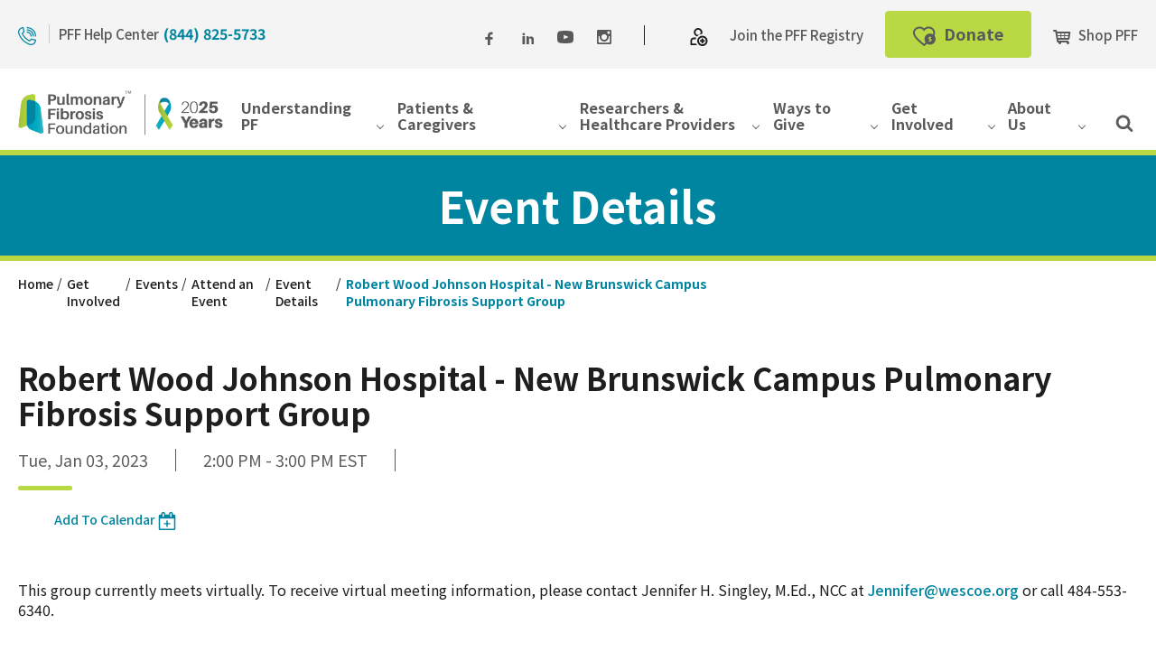

--- FILE ---
content_type: text/html; charset=utf-8
request_url: https://www.pulmonaryfibrosis.org/get-involved/events/attend-an-event/event-details/2023/01/03/support-groups/robert-wood-johnson-hospital---new-brunswick-campus-pulmonary-fibrosis-support-group
body_size: 11410
content:
 <!DOCTYPE html> <html class="no-js" lang="en"> <head> <title>
	Robert Wood Johnson Hospital - New Brunswick Campus Pulmonary Fibrosis Support Group | Pulmonary Fibrosis Foundation
</title> <meta http-equiv="X-UA-Compatible" content="IE=edge,chrome=1" /> <meta charset="utf-8" /> <link rel="shortcut icon" href="/favicon.ico" type="image/x-icon" /> <link rel="apple-touch-icon" sizes="180x180" href="/assets/icons/apple-touch-icon.png"> <link rel="icon" type="image/png" sizes="32x32" href="/assets/icons/favicon-32x32.png"> <link rel="icon" type="image/png" sizes="16x16" href="/assets/icons/favicon-16x16.png"> <meta name="msapplication-TileColor" content="#da532c"> <meta name="theme-color" content="#ffffff"> <meta name="viewport" content="width=device-width, initial-scale=1"> <link rel="preconnect" href="https://fonts.googleapis.com"> <link rel="preconnect" href="https://fonts.gstatic.com" crossorigin> <link rel="preload" as="style" onload="this.onload = null; this.rel='stylesheet'"
          href="https://fonts.googleapis.com/css2?family=Noto+Sans+JP:wght@400;500;700&display=swap"> <noscript> <link rel="stylesheet" type="text/css"
              href="https://fonts.googleapis.com/css2?family=Noto+Sans+JP:wght@400;500;700&display=swap"> </noscript> <link href="/Frontend-Assembly/HawksearchWidgets/assets/build/css/vendor.css?package=Talon" rel="stylesheet" type="text/css" /><link href="/Frontend-Assembly/HawksearchWidgets/assets/build/css/main.css?package=Talon" rel="stylesheet" type="text/css" /><link href="/Frontend-Assembly/HawksearchWidgets/assets/dist/vue-hawksearch.css?package=Talon" rel="stylesheet" type="text/css" /><link href="/Frontend-Assembly/HawksearchWidgets/assets/dist/vue-hawksearch-override.css?package=Talon" rel="stylesheet" type="text/css" /> <link href="/ResourcePackages/Talon/assets/dist/css/main.min.css?package=Talon" rel="stylesheet" type="text/css" /> <script>(function () { "use strict"; var el = document.getElementsByTagName('html')[0], nojsClass = "no-js", jsClass = "js"; if (el.classList) { el.classList.remove(nojsClass); el.classList.add(jsClass); } else { el.className = el.className.replace(new RegExp('(^|\\b)' + nojsClass.split(' ').join('|') + '(\\b|$)', 'gi'), ' '); el.className += ' ' + jsClass; } }());</script> <script type="text/javascript" src="https://www.freewill.com/widget.js"></script><meta property="og:title" content="Robert Wood Johnson Hospital - New Brunswick Campus Pulmonary Fibrosis Support Group" /><meta property="og:description" content="This group currently meets virtually. To receive virtual meeting information, please contact Jennifer H. Singley, M.Ed., NCC at&#160;Jennifer@wescoe.org&#160;or call 484-553-6340.&#160;" /><meta property="og:type" content="website" /><meta property="og:url" content="https://www.pulmonaryfibrosis.org/get-involved/events/attend-an-event/event-details/2023/01/03/support-groups/robert-wood-johnson-hospital---new-brunswick-campus-pulmonary-fibrosis-support-group" /><meta property="og:site_name" content="Default" /><style type="text/css" media="all">@media (min-width: 72em) {
    .header-main__column--logo {
        flex: 0 1 auto;
    }
}</style><script type="text/javascript">
(function(w,d,s,l,i){w[l]=w[l]||[];w[l].push({'gtm.start':
new Date().getTime(),event:'gtm.js'});var f=d.getElementsByTagName(s)[0],
j=d.createElement(s),dl=l!='dataLayer'?'&l='+l:'';j.async=true;j.src=
'https://www.googletagmanager.com/gtm.js?id='+i+dl;f.parentNode.insertBefore(j,f);
})(window,document,'script','dataLayer','GTM-P88MWHZ');
</script><meta name="Generator" content="Sitefinity 14.4.8147.0 DX" /><link rel="canonical" href="https://www.pulmonaryfibrosis.org/get-involved/events/attend-an-event/event-details/2023/01/03/support-groups/robert-wood-johnson-hospital---new-brunswick-campus-pulmonary-fibrosis-support-group" /><meta name="description" content="This group currently meets virtually. To receive virtual meeting information, please contact Jennifer H. Singley, M.Ed., NCC at Jennifer@wescoe.org or call 484-553-6340. " /></head> <body> 




 <div id="root"></div> <header id="site-header" class="site-header">  
<div id="Header_T7EBC94CA025_Col00" class="sf_colsIn" data-sf-element="Content" data-placeholder-label="Place non-searchable content here">
<div class="content-block" >
    <div ><a href="#site-main" class="skip-link">Skip to Main Content</a></div>    
</div><div class="header-utility">
    <div class="container">
        <div id="Header_TDCD96BA5003_Col00" class="sf_colsIn header-utility__phone" data-sf-element="Phone" data-placeholder-label="Phone">
<div class="content-block header-utility__phone" >
    <div ><svg role="presentation" aria-hidden="true"><use xlink:href="/assets/icons/svgdefs.svg#icon-phone" href="/assets/icons/svgdefs.svg#icon-phone"></use></svg> <span class="header-utility__phone-text">PFF Help Center</span><a class="button" href="tel:+1-844-825-5733">(844) 825-5733</a></div>    
</div></div>

        <div id="Header_TDCD96BA5003_Col01" class="sf_colsIn header-utility__links" data-sf-element="UtilityLinks" data-placeholder-label="UtilityLinks">
<div class="content-block header-utility__links" >
    <div ><div class="header-utility__social-links"><a href="https://www.facebook.com/PFFORG" target="_blank" class="facebook" data-sf-ec-immutable=""><span class="visuallyhidden">Facebook</span>
 <svg role="presentation" aria-hidden="true"><use xlink:href="/assets/icons/svgdefs.svg#icon-facebook" href="/assets/icons/svgdefs.svg#icon-facebook"></use></svg>
 </a> 
    <a href="https://www.linkedin.com/company/pfforg" target="_blank" class="linkedin" data-sf-ec-immutable="">
 <span class="visuallyhidden">LinkedIn</span>
 <svg role="presentation" aria-hidden="true"><use xlink:href="/assets/icons/svgdefs.svg#icon-linkedin" href="/assets/icons/svgdefs.svg#icon-linkedin"></use></svg></a>
 <a href="https://www.youtube.com/channel/UCX7PIZrKrZb6CWJncJboI2g" target="_blank" class="youtube" data-sf-ec-immutable="">
 <span class="visuallyhidden">YouTube</span>
 <svg role="presentation" aria-hidden="true"><use xlink:href="/assets/icons/svgdefs.svg#icon-youtube" href="/assets/icons/svgdefs.svg#icon-youtube"></use></svg></a>
 <a href="https://www.instagram.com/pfforg/" target="_blank" class="instagram" data-sf-ec-immutable="">
 <span class="visuallyhidden">Instagram</span>
 <svg role="presentation" aria-hidden="true"><use xlink:href="/assets/icons/svgdefs.svg#icon-instagram" href="/assets/icons/svgdefs.svg#icon-instagram"></use></svg></a>
</div><a target="_blank" href="/get-involved/volunteer/pff-community-registry"></a><a target="_blank" href="/pff-registry/home"></a><svg role="presentation" aria-hidden="true"><use xlink:href="/assets/icons/svgdefs.svg#icon-join" href="/assets/icons/svgdefs.svg#icon-join"></use></svg>
<a href="/get-involved/volunteer/pff-community-registry"> Join the PFF Registry</a>
<a href="https://secure.qgiv.com/for/pulfibfou/" class="button button--green donate-button" target="_blank" data-sf-ec-immutable="">
 <svg role="presentation" aria-hidden="true"><use xlink:href="/assets/icons/svgdefs.svg#icon-donate" href="/assets/icons/svgdefs.svg#icon-donate"></use></svg> Donate
</a>
<a target="_blank" href="https://goshoppff.com/" data-sf-ec-immutable=""><svg role="presentation" aria-hidden="true"><use xlink:href="/assets/icons/svgdefs.svg#icon-cart" href="/assets/icons/svgdefs.svg#icon-cart"></use></svg> Shop PFF</a></div>    
</div></div>
    </div>
</div>
<div class="header-main">
    <div class="container">
        <div id="Header_TDCD96BA5003_Col02" class="sf_colsIn header-main__column header-main__column--logo" data-sf-element="MenuToggleAndLogo" data-placeholder-label="MenuToggleAndLogo">
<div class="content-block" >
    <div ><button class="menu-toggler" type="button" data-toggle="collapse" aria-label="Toggle navigation"><span class="toggle-menu__box"><span class="toggle-menu__inner"></span></span>
 <div>Menu</div></button><a href="/" class="logo"><img alt="Pulmonary Fibrosis Foundation" src="/images/default-source/logos/logo-color.png?sfvrsn=5f36b70c_1"></a></div>    
</div></div>

        <div id="Header_TDCD96BA5003_Col03" class="sf_colsIn header-main__column header-main__column--nav" data-sf-element="MainNav" data-placeholder-label="MainNav">


<!--googleoff: all-->
<div class="visuallyhidden focusable" tabindex="0">
    <p>To navigate the following site navigation expect to utilize the tab key to move through items sequentially. The spacebar or enter keys can be utilized to interact with items that open sub-navigation.</p>
</div>
<!--googleon: all-->

<nav id='MainNav-1' class="main-nav" aria-label="Main Navigation">
    <ul class="main-nav__menu">
        <li class="main-nav__item" data-level="1">
            <button type="button" class="main-nav__link main-nav__toggle" data-toggle data-target="bc73636c-2ac9-42b1-a591-60d25489d8e9" data-active-class="main-nav-sub-open">
                Understanding PF
            </button>
            <div id="bc73636c-2ac9-42b1-a591-60d25489d8e9" class="main-nav__mega-sub">
                <div class="main-nav__grid-container">
                    <div class="main-nav__grid">
                        <div class="main-nav__grid-column main-nav__grid-column--content">
                            <ul class="main-nav__sub">
                                        <li class="main-nav__sub-item" data-level="2">
            <div class="main-nav__link-wrap">
                    <div class="main-nav__link">
                        Newly Diagnosed: Start Here
                    </div>
                                    <button type="button" class="main-nav__sub-toggle" data-toggle data-target="88b1fca8-9077-4153-ab52-5d4862e6e459" aria-label="Toggle sub-nav for Newly Diagnosed: Start Here"></button>
            </div>

                <ul id="88b1fca8-9077-4153-ab52-5d4862e6e459" class="main-nav__sub">
                            <li class="main-nav__sub-item" data-level="3">
            <div class="main-nav__link-wrap">
                    <a class="main-nav__link" href="/understanding-pff/newly-diagnosed/getting-started" target="_self">
                        PF Basics: Info for Newly Diagnosed Patients
                    </a>
                            </div>

        </li>

                </ul>
        </li>
        <li class="main-nav__sub-item" data-level="2">
            <div class="main-nav__link-wrap">
                    <div class="main-nav__link">
                        About Pulmonary Fibrosis
                    </div>
                                    <button type="button" class="main-nav__sub-toggle" data-toggle data-target="c54b0fd0-44c9-45bf-b6a5-de16b32b7a2a" aria-label="Toggle sub-nav for About Pulmonary Fibrosis"></button>
            </div>

                <ul id="c54b0fd0-44c9-45bf-b6a5-de16b32b7a2a" class="main-nav__sub">
                            <li class="main-nav__sub-item" data-level="3">
            <div class="main-nav__link-wrap">
                    <a class="main-nav__link" href="/understanding-pff/about-pulmonary-fibrosis/what-is-pulmonary-fibrosis" target="_self">
                        What is Pulmonary Fibrosis?
                    </a>
                            </div>

        </li>
        <li class="main-nav__sub-item" data-level="3">
            <div class="main-nav__link-wrap">
                    <a class="main-nav__link" href="/understanding-pff/about-pulmonary-fibrosis/causes" target="_self">
                        Causes
                    </a>
                            </div>

        </li>
        <li class="main-nav__sub-item" data-level="3">
            <div class="main-nav__link-wrap">
                    <a class="main-nav__link" href="/understanding-pff/about-pulmonary-fibrosis/diagnosis" target="_self">
                        Diagnosis
                    </a>
                            </div>

        </li>
        <li class="main-nav__sub-item" data-level="3">
            <div class="main-nav__link-wrap">
                    <a class="main-nav__link" href="/understanding-pff/about-pulmonary-fibrosis/symptoms" target="_self">
                        Symptoms
                    </a>
                            </div>

        </li>
        <li class="main-nav__sub-item" data-level="3">
            <div class="main-nav__link-wrap">
                    <a class="main-nav__link" href="/understanding-pff/about-pulmonary-fibrosis/glossary-and-abbreviations" target="_self">
                        Glossary and Abbreviations
                    </a>
                            </div>

        </li>

                </ul>
        </li>
        <li class="main-nav__sub-item" data-level="2">
            <div class="main-nav__link-wrap">
                    <div class="main-nav__link">
                        Types of Pulmonary Fibrosis
                    </div>
                                    <button type="button" class="main-nav__sub-toggle" data-toggle data-target="344059b6-dcd6-4c49-ab21-2fe4d5833043" aria-label="Toggle sub-nav for Types of Pulmonary Fibrosis"></button>
            </div>

                <ul id="344059b6-dcd6-4c49-ab21-2fe4d5833043" class="main-nav__sub">
                            <li class="main-nav__sub-item" data-level="3">
            <div class="main-nav__link-wrap">
                    <a class="main-nav__link" href="/understanding-pff/types-of-pulmonary-fibrosis/idiopathic-pulmonary-fibrosis" target="_self">
                        Idiopathic Pulmonary Fibrosis
                    </a>
                            </div>

        </li>
        <li class="main-nav__sub-item" data-level="3">
            <div class="main-nav__link-wrap">
                    <a class="main-nav__link" href="/understanding-pff/types-of-pulmonary-fibrosis/environmental" target="_self">
                        Environmental
                    </a>
                            </div>

        </li>
        <li class="main-nav__sub-item" data-level="3">
            <div class="main-nav__link-wrap">
                    <a class="main-nav__link" href="/understanding-pff/types-of-pulmonary-fibrosis/occupationalpf" target="_self">
                        Occupational
                    </a>
                            </div>

        </li>
        <li class="main-nav__sub-item" data-level="3">
            <div class="main-nav__link-wrap">
                    <a class="main-nav__link" href="/understanding-pff/types-of-pulmonary-fibrosis/drug-induced" target="_self">
                        Drug-Induced
                    </a>
                            </div>

        </li>
        <li class="main-nav__sub-item" data-level="3">
            <div class="main-nav__link-wrap">
                    <a class="main-nav__link" href="/understanding-pff/types-of-pulmonary-fibrosis/radiation-induced" target="_self">
                        Radiation-Induced
                    </a>
                            </div>

        </li>
        <li class="main-nav__sub-item" data-level="3">
            <div class="main-nav__link-wrap">
                    <a class="main-nav__link" href="/understanding-pff/types-of-pulmonary-fibrosis/autoimmune-connective-tissue-disease" target="_self">
                        Autoimmune Connective Tissue Disease
                    </a>
                            </div>

        </li>
        <li class="main-nav__sub-item" data-level="3">
            <div class="main-nav__link-wrap">
                    <a class="main-nav__link" href="/understanding-pff/types-of-pulmonary-fibrosis/other-types-of-pulmonary-fibrosis" target="_self">
                        Other Types of Pulmonary Fibrosis
                    </a>
                            </div>

        </li>

                </ul>
        </li>
        <li class="main-nav__sub-item" data-level="2">
            <div class="main-nav__link-wrap">
                    <div class="main-nav__link">
                        Treatment Options
                    </div>
                                    <button type="button" class="main-nav__sub-toggle" data-toggle data-target="a0e03e2e-ac39-435c-b4fd-0d3c46a8958a" aria-label="Toggle sub-nav for Treatment Options"></button>
            </div>

                <ul id="a0e03e2e-ac39-435c-b4fd-0d3c46a8958a" class="main-nav__sub">
                            <li class="main-nav__sub-item" data-level="3">
            <div class="main-nav__link-wrap">
                    <a class="main-nav__link" href="/understanding-pff/treatment-options/supplemental-oxygen" target="_self">
                        Supplemental Oxygen
                    </a>
                            </div>

        </li>
        <li class="main-nav__sub-item" data-level="3">
            <div class="main-nav__link-wrap">
                    <a class="main-nav__link" href="/understanding-pff/treatment-options/pulmonary-rehabilitation" target="_self">
                        Pulmonary Rehabilitation
                    </a>
                            </div>

        </li>
        <li class="main-nav__sub-item" data-level="3">
            <div class="main-nav__link-wrap">
                    <a class="main-nav__link" href="/understanding-pff/treatment-options/pulmonary-rehabilitation-toolkit" target="_self">
                        Pulmonary Rehabilitation Toolkit
                    </a>
                            </div>

        </li>
        <li class="main-nav__sub-item" data-level="3">
            <div class="main-nav__link-wrap">
                    <a class="main-nav__link" href="/understanding-pff/treatment-options/symptom-management" target="_self">
                        Symptom Management
                    </a>
                            </div>

        </li>
        <li class="main-nav__sub-item" data-level="3">
            <div class="main-nav__link-wrap">
                    <a class="main-nav__link" href="/understanding-pff/treatment-options/medications" target="_self">
                        Medication
                    </a>
                            </div>

        </li>
        <li class="main-nav__sub-item" data-level="3">
            <div class="main-nav__link-wrap">
                    <a class="main-nav__link" href="/understanding-pff/treatment-options/lung-transplantation" target="_self">
                        Lung Transplantation
                    </a>
                            </div>

        </li>

                </ul>
        </li>

                            </ul>
                        </div>
                            <div class="main-nav__grid-column main-nav__grid-column--media">
                                <div class="main-nav__banner">
                                        <a href="/understanding-pff/newly-diagnosed/getting-started" class="main-nav__banner-link" >
                                            <img src="https://www.pulmonaryfibrosis.org/images/default-source/navigation-images/newly-diagnosed-program.jpg?sfvrsn=77b2bc59_2" alt="doctor-explaining-x-rays" class="main-nav__banner-img"/>
                                        </a>
                                </div>
                            </div>
                    </div>
                </div>
            </div>
        </li>
        <li class="main-nav__item" data-level="1">
            <button type="button" class="main-nav__link main-nav__toggle" data-toggle data-target="229ad956-c877-4838-a9b0-7a57b0be85ef" data-active-class="main-nav-sub-open">
                Patients &amp; Caregivers
            </button>
            <div id="229ad956-c877-4838-a9b0-7a57b0be85ef" class="main-nav__mega-sub">
                <div class="main-nav__grid-container">
                    <div class="main-nav__grid">
                        <div class="main-nav__grid-column main-nav__grid-column--content">
                            <ul class="main-nav__sub">
                                        <li class="main-nav__sub-item" data-level="2">
            <div class="main-nav__link-wrap">
                    <div class="main-nav__link">
                        Medical and Support Resources
                    </div>
                                    <button type="button" class="main-nav__sub-toggle" data-toggle data-target="e9e6d956-174c-4165-828e-94dd176b9966" aria-label="Toggle sub-nav for Medical and Support Resources"></button>
            </div>

                <ul id="e9e6d956-174c-4165-828e-94dd176b9966" class="main-nav__sub">
                            <li class="main-nav__sub-item" data-level="3">
            <div class="main-nav__link-wrap">
                    <a class="main-nav__link" href="/patients-caregivers/medical-and-support-resources/find-medical-care" target="_self">
                        Find Medical Care
                    </a>
                            </div>

        </li>
        <li class="main-nav__sub-item" data-level="3">
            <div class="main-nav__link-wrap">
                    <a class="main-nav__link" href="/patients-caregivers/medical-and-support-resources/find-a-support-group" target="_self">
                        Find a Support Group
                    </a>
                            </div>

        </li>
        <li class="main-nav__sub-item" data-level="3">
            <div class="main-nav__link-wrap">
                    <a class="main-nav__link" href="/patients-caregivers/medical-and-support-resources/pff-help-center" target="_self">
                        PFF Help Center
                    </a>
                            </div>

        </li>
        <li class="main-nav__sub-item" data-level="3">
            <div class="main-nav__link-wrap">
                    <a class="main-nav__link" href="/patients-caregivers/medical-and-support-resources/pulmonary-rehabilitation-toolkit" target="_self">
                        Pulmonary Rehabilitation Toolkit
                    </a>
                            </div>

        </li>
        <li class="main-nav__sub-item" data-level="3">
            <div class="main-nav__link-wrap">
                    <a class="main-nav__link" href="/patients-caregivers/medical-and-support-resources/for-the-caregiver" target="_self">
                        For the Caregiver
                    </a>
                            </div>

        </li>
        <li class="main-nav__sub-item" data-level="3">
            <div class="main-nav__link-wrap">
                    <a class="main-nav__link" href="/patients-caregivers/medical-and-support-resources/stories-from-the-heart" target="_self">
                        Stories from the Heart
                    </a>
                            </div>

        </li>
        <li class="main-nav__sub-item" data-level="3">
            <div class="main-nav__link-wrap">
                    <a class="main-nav__link" href="/patients-caregivers/medical-and-support-resources/clinical-trials-education-center" target="_self">
                        Clinical Trials
                    </a>
                            </div>

        </li>
        <li class="main-nav__sub-item" data-level="3">
            <div class="main-nav__link-wrap">
                    <a class="main-nav__link" href="/patients-caregivers/medical-and-support-resources/covid-19" target="_self">
                        COVID-19
                    </a>
                            </div>

        </li>
        <li class="main-nav__sub-item" data-level="3">
            <div class="main-nav__link-wrap">
                    <a class="main-nav__link" href="/patients-caregivers/medical-and-support-resources/medical-statements" target="_self">
                        Medical Statements
                    </a>
                            </div>

        </li>

                </ul>
        </li>
        <li class="main-nav__sub-item" data-level="2">
            <div class="main-nav__link-wrap">
                    <div class="main-nav__link">
                        Education Resources
                    </div>
                                    <button type="button" class="main-nav__sub-toggle" data-toggle data-target="3d6d0350-71bd-43e7-93ba-0a3130a51d64" aria-label="Toggle sub-nav for Education Resources"></button>
            </div>

                <ul id="3d6d0350-71bd-43e7-93ba-0a3130a51d64" class="main-nav__sub">
                            <li class="main-nav__sub-item" data-level="3">
            <div class="main-nav__link-wrap">
                    <a class="main-nav__link" href="/patients-caregivers/education-resources/fact-sheets" target="_self">
                        Fact Sheets
                    </a>
                            </div>

        </li>
        <li class="main-nav__sub-item" data-level="3">
            <div class="main-nav__link-wrap">
                    <a class="main-nav__link" href="/patients-caregivers/education-resources/maintain-your-health" target="_self">
                        Maintain Your Health
                    </a>
                            </div>

        </li>
        <li class="main-nav__sub-item" data-level="3">
            <div class="main-nav__link-wrap">
                    <a class="main-nav__link" href="/patients-caregivers/education-resources/videos" target="_self">
                        Videos
                    </a>
                            </div>

        </li>
        <li class="main-nav__sub-item" data-level="3">
            <div class="main-nav__link-wrap">
                    <a class="main-nav__link" href="/patients-caregivers/education-resources/webinars" target="_self">
                        Webinars
                    </a>
                            </div>

        </li>
        <li class="main-nav__sub-item" data-level="3">
            <div class="main-nav__link-wrap">
                    <a class="main-nav__link" href="/patients-caregivers/education-resources/telemedicine" target="_self">
                        Telemedicine
                    </a>
                            </div>

        </li>
        <li class="main-nav__sub-item" data-level="3">
            <div class="main-nav__link-wrap">
                    <a class="main-nav__link" href="/patients-caregivers/education-resources/other-educational-resources" target="_self">
                        Educational Materials
                    </a>
                            </div>

        </li>
        <li class="main-nav__sub-item" data-level="3">
            <div class="main-nav__link-wrap">
                    <a class="main-nav__link" href="/patients-caregivers/education-resources/en-espanol" target="_self">
                        Recursos de fibrosis pulmonar
                    </a>
                            </div>

        </li>
        <li class="main-nav__sub-item" data-level="3">
            <div class="main-nav__link-wrap">
                    <a class="main-nav__link" href="/patients-caregivers/education-resources/pff-insights-blog" target="_self">
                        PFF Insights Blog
                    </a>
                            </div>

        </li>
        <li class="main-nav__sub-item" data-level="3">
            <div class="main-nav__link-wrap">
                    <a class="main-nav__link" href="/patients-caregivers/education-resources/clinical-trials-blog" target="_self">
                        Clinical Trials Blog
                    </a>
                            </div>

        </li>
        <li class="main-nav__sub-item" data-level="3">
            <div class="main-nav__link-wrap">
                    <a class="main-nav__link" href="/patients-caregivers/education-resources/pff-summit" target="_self">
                        PFF Summit
                    </a>
                            </div>

        </li>

                </ul>
        </li>
        <li class="main-nav__sub-item" data-level="2">
            <div class="main-nav__link-wrap">
                    <div class="main-nav__link">
                        Oxygen Therapy
                    </div>
                                    <button type="button" class="main-nav__sub-toggle" data-toggle data-target="2d514bd7-ab94-4c6a-8700-8d68e70d1a8e" aria-label="Toggle sub-nav for Oxygen Therapy"></button>
            </div>

                <ul id="2d514bd7-ab94-4c6a-8700-8d68e70d1a8e" class="main-nav__sub">
                            <li class="main-nav__sub-item" data-level="3">
            <div class="main-nav__link-wrap">
                    <a class="main-nav__link" href="/patients-caregivers/oxygen-therapy/what-is-oxygen-therapy" target="_self">
                        What is Oxygen Therapy?
                    </a>
                            </div>

        </li>
        <li class="main-nav__sub-item" data-level="3">
            <div class="main-nav__link-wrap">
                    <a class="main-nav__link" href="/patients-caregivers/oxygen-therapy/benefits" target="_self">
                        Benefits
                    </a>
                            </div>

        </li>
        <li class="main-nav__sub-item" data-level="3">
            <div class="main-nav__link-wrap">
                    <a class="main-nav__link" href="/patients-caregivers/oxygen-therapy/oxygen-rights-and-resources" target="_self">
                        Oxygen Rights and Resources
                    </a>
                            </div>

        </li>
        <li class="main-nav__sub-item" data-level="3">
            <div class="main-nav__link-wrap">
                    <a class="main-nav__link" href="/patients-caregivers/oxygen-therapy/oxygen-therapy-faqs" target="_self">
                        Oxygen Therapy FAQs
                    </a>
                            </div>

        </li>

                </ul>
        </li>
        <li class="main-nav__sub-item" data-level="2">
            <div class="main-nav__link-wrap">
                    <div class="main-nav__link">
                        Join a Research Study
                    </div>
                                    <button type="button" class="main-nav__sub-toggle" data-toggle data-target="53a90f04-da18-4604-bbad-84303cb17b10" aria-label="Toggle sub-nav for Join a Research Study"></button>
            </div>

                <ul id="53a90f04-da18-4604-bbad-84303cb17b10" class="main-nav__sub">
                            <li class="main-nav__sub-item" data-level="3">
            <div class="main-nav__link-wrap">
                    <a class="main-nav__link" href="/patients-caregivers/join-a-research-study/the-pff-community-registry" target="_self">
                        PFF Community Registry
                    </a>
                            </div>

        </li>
        <li class="main-nav__sub-item" data-level="3">
            <div class="main-nav__link-wrap">
                    <a class="main-nav__link" href="/patients-caregivers/join-a-research-study/apple" target="_self">
                        APPLe Familial Pulmonary Fibrosis Study
                    </a>
                            </div>

        </li>
        <li class="main-nav__sub-item" data-level="3">
            <div class="main-nav__link-wrap">
                    <a class="main-nav__link" href="/patients-caregivers/join-a-research-study/precisions" target="_self">
                        PRECISIONS
                    </a>
                            </div>

        </li>
        <li class="main-nav__sub-item" data-level="3">
            <div class="main-nav__link-wrap">
                    <a class="main-nav__link" href="/patients-caregivers/join-a-research-study/find-a-clinical-trial" target="_self">
                        Find a clinical trial
                    </a>
                            </div>

        </li>

                </ul>
        </li>

                            </ul>
                        </div>
                            <div class="main-nav__grid-column main-nav__grid-column--media">
                                <div class="main-nav__banner">
                                        <a href="https://www.pulmonaryfibrosis.org/basics" class="main-nav__banner-link" >
                                            <img src="https://www.pulmonaryfibrosis.org/images/default-source/navigation-images/newly-diagnosed-program.jpg?sfvrsn=77b2bc59_2" alt="doctor-explaining-x-rays" class="main-nav__banner-img"/>
                                        </a>
                                </div>
                            </div>
                    </div>
                </div>
            </div>
        </li>
        <li class="main-nav__item" data-level="1">
            <button type="button" class="main-nav__link main-nav__toggle" data-toggle data-target="cfb7effc-f575-4ba6-be10-5c8a0fcf0334" data-active-class="main-nav-sub-open">
                Researchers &amp; Healthcare Providers
            </button>
            <div id="cfb7effc-f575-4ba6-be10-5c8a0fcf0334" class="main-nav__mega-sub">
                <div class="main-nav__grid-container">
                    <div class="main-nav__grid">
                        <div class="main-nav__grid-column">
                            <ul class="main-nav__sub">
                                        <li class="main-nav__sub-item" data-level="2">
            <div class="main-nav__link-wrap">
                    <div class="main-nav__link">
                        Clinical Resources
                    </div>
                                    <button type="button" class="main-nav__sub-toggle" data-toggle data-target="3b13d66e-a39e-46ce-ac9d-2baeca836c3b" aria-label="Toggle sub-nav for Clinical Resources"></button>
            </div>

                <ul id="3b13d66e-a39e-46ce-ac9d-2baeca836c3b" class="main-nav__sub">
                            <li class="main-nav__sub-item" data-level="3">
            <div class="main-nav__link-wrap">
                    <a class="main-nav__link" href="/researchers-healthcare-providers/clinical-resources/webinars" target="_self">
                        Webinars
                    </a>
                            </div>

        </li>
        <li class="main-nav__sub-item" data-level="3">
            <div class="main-nav__link-wrap">
                    <a class="main-nav__link" href="/researchers-healthcare-providers/clinical-resources/cme-ce-library" target="_self">
                        CME/CE Library
                    </a>
                            </div>

        </li>
        <li class="main-nav__sub-item" data-level="3">
            <div class="main-nav__link-wrap">
                    <a class="main-nav__link" href="/researchers-healthcare-providers/clinical-resources/position-statements" target="_self">
                        Position Statements
                    </a>
                            </div>

        </li>
        <li class="main-nav__sub-item" data-level="3">
            <div class="main-nav__link-wrap">
                    <a class="main-nav__link" href="/researchers-healthcare-providers/clinical-resources/other-educational-materials" target="_self">
                        Educational Materials
                    </a>
                            </div>

        </li>
        <li class="main-nav__sub-item" data-level="3">
            <div class="main-nav__link-wrap">
                    <a class="main-nav__link" href="/researchers-healthcare-providers/clinical-resources/pff-summit" target="_self">
                        PFF Summit
                    </a>
                            </div>

        </li>
        <li class="main-nav__sub-item" data-level="3">
            <div class="main-nav__link-wrap">
                    <a class="main-nav__link" href="/researchers-healthcare-providers/clinical-resources/covid-19" target="_self">
                        COVID-19
                    </a>
                            </div>

        </li>
        <li class="main-nav__sub-item" data-level="3">
            <div class="main-nav__link-wrap">
                    <a class="main-nav__link" href="/researchers-healthcare-providers/clinical-resources/fact-sheets" target="_self">
                        Fact Sheets
                    </a>
                            </div>

        </li>

                </ul>
        </li>
        <li class="main-nav__sub-item" data-level="2">
            <div class="main-nav__link-wrap">
                    <div class="main-nav__link">
                        Research Opportunities
                    </div>
                                    <button type="button" class="main-nav__sub-toggle" data-toggle data-target="e353bcdd-b708-4409-b3ff-aa9e5747eb54" aria-label="Toggle sub-nav for Research Opportunities"></button>
            </div>

                <ul id="e353bcdd-b708-4409-b3ff-aa9e5747eb54" class="main-nav__sub">
                            <li class="main-nav__sub-item" data-level="3">
            <div class="main-nav__link-wrap">
                    <a class="main-nav__link" href="/researchers-healthcare-providers/research-opportunities/pff-community-registry" target="_self">
                        PFF Community Registry
                    </a>
                            </div>

        </li>
        <li class="main-nav__sub-item" data-level="3">
            <div class="main-nav__link-wrap">
                    <a class="main-nav__link" href="/researchers-healthcare-providers/research-opportunities/scholars" target="_self">
                        PFF Scholars
                    </a>
                            </div>

        </li>
        <li class="main-nav__sub-item" data-level="3">
            <div class="main-nav__link-wrap">
                    <a class="main-nav__link" href="/researchers-healthcare-providers/research-opportunities/famililal-pulmonary-fibrosis-research-award" target="_self">
                        Familial Pulmonary Fibrosis Research Award
                    </a>
                            </div>

        </li>
        <li class="main-nav__sub-item" data-level="3">
            <div class="main-nav__link-wrap">
                    <a class="main-nav__link" href="/researchers-healthcare-providers/research-opportunities/prolific" target="_self">
                        PROLIFIC
                    </a>
                            </div>

        </li>

                </ul>
        </li>
        <li class="main-nav__sub-item" data-level="2">
            <div class="main-nav__link-wrap">
                    <div class="main-nav__link">
                        Community Engagement
                    </div>
                                    <button type="button" class="main-nav__sub-toggle" data-toggle data-target="29fd313f-76d6-4200-a7e6-f4f463484a5c" aria-label="Toggle sub-nav for Community Engagement"></button>
            </div>

                <ul id="29fd313f-76d6-4200-a7e6-f4f463484a5c" class="main-nav__sub">
                            <li class="main-nav__sub-item" data-level="3">
            <div class="main-nav__link-wrap">
                    <a class="main-nav__link" href="/researchers-healthcare-providers/community-engagement/care-center-network" target="_self">
                        Care Center Network
                    </a>
                            </div>

        </li>
        <li class="main-nav__sub-item" data-level="3">
            <div class="main-nav__link-wrap">
                    <a class="main-nav__link" href="/researchers-healthcare-providers/community-engagement/nurse-and-allied-health-network" target="_self">
                        Nurse and Allied Health Network
                    </a>
                            </div>

        </li>
        <li class="main-nav__sub-item" data-level="3">
            <div class="main-nav__link-wrap">
                    <a class="main-nav__link" href="/researchers-healthcare-providers/community-engagement/host-an-event" target="_self">
                        Host an Event
                    </a>
                            </div>

        </li>
        <li class="main-nav__sub-item" data-level="3">
            <div class="main-nav__link-wrap">
                    <a class="main-nav__link" href="/researchers-healthcare-providers/community-engagement/book-a-pff-ambassador" target="_self">
                        Book a PFF Ambassador
                    </a>
                            </div>

        </li>
        <li class="main-nav__sub-item" data-level="3">
            <div class="main-nav__link-wrap">
                    <a class="main-nav__link" href="/researchers-healthcare-providers/community-engagement/sponsorship-opportunities" target="_self">
                        Request Sponsorship Support
                    </a>
                            </div>

        </li>

                </ul>
        </li>

                            </ul>
                        </div>
                    </div>
                </div>
            </div>
        </li>
        <li class="main-nav__item" data-level="1">
            <button type="button" class="main-nav__link main-nav__toggle" data-toggle data-target="535b2b01-7af7-4000-920e-86b18810d156" data-active-class="main-nav-sub-open">
                Ways to Give
            </button>
            <div id="535b2b01-7af7-4000-920e-86b18810d156" class="main-nav__mega-sub">
                <div class="main-nav__grid-container">
                    <div class="main-nav__grid">
                        <div class="main-nav__grid-column">
                            <ul class="main-nav__sub">
                                        <li class="main-nav__sub-item" data-level="2">
            <div class="main-nav__link-wrap">
                    <a class="main-nav__link" href="/ways-to-give/ways-to-give" target="_self">
                        Ways to Give
                    </a>
                                    <button type="button" class="main-nav__sub-toggle" data-toggle data-target="305bb1c2-b284-4a1e-b310-902aa92fbee4" aria-label="Toggle sub-nav for Ways to Give"></button>
            </div>

                <ul id="305bb1c2-b284-4a1e-b310-902aa92fbee4" class="main-nav__sub">
                            <li class="main-nav__sub-item" data-level="3">
            <div class="main-nav__link-wrap">
                    <a class="main-nav__link" href="/ways-to-give/ways-to-give/donate-cryptocurrency" target="_self">
                        Donate Cryptocurrency
                    </a>
                            </div>

        </li>
        <li class="main-nav__sub-item" data-level="3">
            <div class="main-nav__link-wrap">
                    <a class="main-nav__link" href="/ways-to-give/ways-to-give/donor-advised-funds" target="_self">
                        Donor Advised Funds
                    </a>
                            </div>

        </li>
        <li class="main-nav__sub-item" data-level="3">
            <div class="main-nav__link-wrap">
                    <a class="main-nav__link" href="/ways-to-give/ways-to-give/donate-stocks---bonds" target="_self">
                        Donate Stocks &amp; Bonds
                    </a>
                            </div>

        </li>
        <li class="main-nav__sub-item" data-level="3">
            <div class="main-nav__link-wrap">
                    <a class="main-nav__link" href="/ways-to-give/ways-to-give/qualified-charitable-distribution-(qcd)" target="_self">
                        Qualified Charitable Distribution (QCD)
                    </a>
                            </div>

        </li>
        <li class="main-nav__sub-item" data-level="3">
            <div class="main-nav__link-wrap">
                    <a class="main-nav__link" href="/ways-to-give/ways-to-give/mail-in-donations" target="_self">
                        Mail-in Donations
                    </a>
                            </div>

        </li>
        <li class="main-nav__sub-item" data-level="3">
            <div class="main-nav__link-wrap">
                    <a class="main-nav__link" href="/ways-to-give/ways-to-give/stories-from-the-heart" target="_self">
                        Stories from the Heart
                    </a>
                            </div>

        </li>
        <li class="main-nav__sub-item" data-level="3">
            <div class="main-nav__link-wrap">
                    <a class="main-nav__link" href="/ways-to-give/ways-to-give/donation-faqs" target="_self">
                        Donation FAQs
                    </a>
                            </div>

        </li>
        <li class="main-nav__sub-item" data-level="3">
            <div class="main-nav__link-wrap">
                    <a class="main-nav__link" href="/ways-to-give/ways-to-give/planned-giving" target="_self">
                        Planned Giving
                    </a>
                            </div>

        </li>
        <li class="main-nav__sub-item" data-level="3">
            <div class="main-nav__link-wrap">
                    <a class="main-nav__link" href="/ways-to-give/ways-to-give/albert-rose-legacy-society" target="_self">
                        Albert Rose Legacy Society&#160;
                    </a>
                            </div>

        </li>
        <li class="main-nav__sub-item" data-level="3">
            <div class="main-nav__link-wrap">
                    <a class="main-nav__link" href="/ways-to-give/ways-to-give/shop-pff" target="_blank">
                        Shop PFF
                    </a>
                            </div>

        </li>

                </ul>
        </li>
        <li class="main-nav__sub-item" data-level="2">
            <div class="main-nav__link-wrap">
                    <div class="main-nav__link">
                        Honor and Memorial Giving
                    </div>
                                    <button type="button" class="main-nav__sub-toggle" data-toggle data-target="25ec91c2-7a00-45a4-9af6-bb26aa14c298" aria-label="Toggle sub-nav for Honor and Memorial Giving"></button>
            </div>

                <ul id="25ec91c2-7a00-45a4-9af6-bb26aa14c298" class="main-nav__sub">
                            <li class="main-nav__sub-item" data-level="3">
            <div class="main-nav__link-wrap">
                    <a class="main-nav__link" href="/ways-to-give/honor-and-memorial-giving/make-a-gift-in-honor-or-memory" target="_blank">
                        Make a Gift in Honor or Memory
                    </a>
                            </div>

        </li>
        <li class="main-nav__sub-item" data-level="3">
            <div class="main-nav__link-wrap">
                    <a class="main-nav__link" href="/ways-to-give/honor-and-memorial-giving/find-a-tribute" target="_blank">
                        Find a Tribute
                    </a>
                            </div>

        </li>
        <li class="main-nav__sub-item" data-level="3">
            <div class="main-nav__link-wrap">
                    <a class="main-nav__link" href="/ways-to-give/honor-and-memorial-giving/create-a-tribute" target="_blank">
                        Create a Tribute
                    </a>
                            </div>

        </li>

                </ul>
        </li>
        <li class="main-nav__sub-item" data-level="2">
            <div class="main-nav__link-wrap">
                    <div class="main-nav__link">
                        Fundraising Events
                    </div>
                                    <button type="button" class="main-nav__sub-toggle" data-toggle data-target="b453a718-64af-4691-b2a9-6d080db73164" aria-label="Toggle sub-nav for Fundraising Events"></button>
            </div>

                <ul id="b453a718-64af-4691-b2a9-6d080db73164" class="main-nav__sub">
                            <li class="main-nav__sub-item" data-level="3">
            <div class="main-nav__link-wrap">
                    <a class="main-nav__link" href="/ways-to-give/fundraising-events/pff-walk" target="_self">
                        PFF Walk
                    </a>
                            </div>

        </li>
        <li class="main-nav__sub-item" data-level="3">
            <div class="main-nav__link-wrap">
                    <a class="main-nav__link" href="/ways-to-give/fundraising-events/broadway-belts" target="_self">
                        Broadway Belts for PFF!
                    </a>
                            </div>

        </li>
        <li class="main-nav__sub-item" data-level="3">
            <div class="main-nav__link-wrap">
                    <a class="main-nav__link" href="/ways-to-give/fundraising-events/team-pff" target="_self">
                        Team PFF
                    </a>
                            </div>

        </li>
        <li class="main-nav__sub-item" data-level="3">
            <div class="main-nav__link-wrap">
                    <a class="main-nav__link" href="/ways-to-give/fundraising-events/community-walk" target="_self">
                        Community Walk
                    </a>
                            </div>

        </li>

                </ul>
        </li>
        <li class="main-nav__sub-item" data-level="2">
            <div class="main-nav__link-wrap">
                    <div class="main-nav__link">
                        Corporate Giving
                    </div>
                                    <button type="button" class="main-nav__sub-toggle" data-toggle data-target="9559bed0-6ce9-4662-9ec2-1182de9d6fdc" aria-label="Toggle sub-nav for Corporate Giving"></button>
            </div>

                <ul id="9559bed0-6ce9-4662-9ec2-1182de9d6fdc" class="main-nav__sub">
                            <li class="main-nav__sub-item" data-level="3">
            <div class="main-nav__link-wrap">
                    <a class="main-nav__link" href="/ways-to-give/corporate-giving/workplace-giving" target="_self">
                        Workplace &amp; Matching Giving
                    </a>
                            </div>

        </li>
        <li class="main-nav__sub-item" data-level="3">
            <div class="main-nav__link-wrap">
                    <a class="main-nav__link" href="/ways-to-give/corporate-giving/sponsorship-opportunities" target="_self">
                        Sponsorship Opportunities
                    </a>
                            </div>

        </li>
        <li class="main-nav__sub-item" data-level="3">
            <div class="main-nav__link-wrap">
                    <a class="main-nav__link" href="/ways-to-give/corporate-giving/pff-corporate-committee" target="_self">
                        PFF Corporate Committee
                    </a>
                            </div>

        </li>

                </ul>
        </li>
        <li class="main-nav__sub-item" data-level="2">
            <div class="main-nav__link-wrap">
                    <a class="main-nav__link" href="/ways-to-give/donate-today" target="_blank">
                        Donate Today
                    </a>
                                    <button type="button" class="main-nav__sub-toggle" data-toggle data-target="62637a32-0e85-4f38-aa3f-b7d49f882a7c" aria-label="Toggle sub-nav for Donate Today"></button>
            </div>

                <ul id="62637a32-0e85-4f38-aa3f-b7d49f882a7c" class="main-nav__sub">
                            <li class="main-nav__sub-item" data-level="3">
            <div class="main-nav__link-wrap">
                    <a class="main-nav__link" href="/ways-to-give/donate-today/donate-monthly" target="_blank">
                        Donate Monthly
                    </a>
                            </div>

        </li>

                </ul>
        </li>

                            </ul>
                        </div>
                    </div>
                </div>
            </div>
        </li>
        <li class="main-nav__item" data-level="1">
            <button type="button" class="main-nav__link main-nav__toggle" data-toggle data-target="7990f586-8317-41d1-a126-b124005032e2" data-active-class="main-nav-sub-open">
                Get Involved
            </button>
            <div id="7990f586-8317-41d1-a126-b124005032e2" class="main-nav__mega-sub">
                <div class="main-nav__grid-container">
                    <div class="main-nav__grid">
                        <div class="main-nav__grid-column">
                            <ul class="main-nav__sub">
                                        <li class="main-nav__sub-item" data-level="2">
            <div class="main-nav__link-wrap">
                    <div class="main-nav__link">
                        Events
                    </div>
                                    <button type="button" class="main-nav__sub-toggle" data-toggle data-target="61783e04-3aa0-4322-b707-e61af986360c" aria-label="Toggle sub-nav for Events"></button>
            </div>

                <ul id="61783e04-3aa0-4322-b707-e61af986360c" class="main-nav__sub">
                            <li class="main-nav__sub-item" data-level="3">
            <div class="main-nav__link-wrap">
                    <a class="main-nav__link" href="/get-involved/events/attend-an-event" target="_self">
                        Attend an Event
                    </a>
                            </div>

        </li>
        <li class="main-nav__sub-item" data-level="3">
            <div class="main-nav__link-wrap">
                    <a class="main-nav__link" href="/get-involved/events/fundraise-with-team-pff" target="_self">
                        Fundraise with Team PFF
                    </a>
                            </div>

        </li>
        <li class="main-nav__sub-item" data-level="3">
            <div class="main-nav__link-wrap">
                    <a class="main-nav__link" href="/get-involved/events/fundraising-on-facebook" target="_self">
                        Fundraising on Facebook
                    </a>
                            </div>

        </li>
        <li class="main-nav__sub-item" data-level="3">
            <div class="main-nav__link-wrap">
                    <a class="main-nav__link" href="/get-involved/events/pff-walk" target="_self">
                        PFF Walk
                    </a>
                            </div>

        </li>
        <li class="main-nav__sub-item" data-level="3">
            <div class="main-nav__link-wrap">
                    <a class="main-nav__link" href="/get-involved/events/pff-summit-2025" target="_self">
                        PFF Summit 2025
                    </a>
                            </div>

        </li>
        <li class="main-nav__sub-item" data-level="3">
            <div class="main-nav__link-wrap">
                    <a class="main-nav__link" href="/get-involved/events/broadwaybelts-for-pff!" target="_self">
                        Broadway Belts for PFF!
                    </a>
                            </div>

        </li>
        <li class="main-nav__sub-item" data-level="3">
            <div class="main-nav__link-wrap">
                    <a class="main-nav__link" href="/get-involved/events/ild-day" target="_self">
                        ILD Day
                    </a>
                            </div>

        </li>
        <li class="main-nav__sub-item" data-level="3">
            <div class="main-nav__link-wrap">
                    <a class="main-nav__link" href="/get-involved/events/pff-education-symposium" target="_self">
                        PFF Education Symposium
                    </a>
                            </div>

        </li>

                </ul>
        </li>
        <li class="main-nav__sub-item" data-level="2">
            <div class="main-nav__link-wrap">
                    <div class="main-nav__link">
                        Volunteer
                    </div>
                                    <button type="button" class="main-nav__sub-toggle" data-toggle data-target="2a83dfd9-5c58-4a57-90d2-6720b593490a" aria-label="Toggle sub-nav for Volunteer"></button>
            </div>

                <ul id="2a83dfd9-5c58-4a57-90d2-6720b593490a" class="main-nav__sub">
                            <li class="main-nav__sub-item" data-level="3">
            <div class="main-nav__link-wrap">
                    <a class="main-nav__link" href="/get-involved/volunteer/pff-community-registry" target="_self">
                        Join the PFF Community Registry
                    </a>
                            </div>

        </li>
        <li class="main-nav__sub-item" data-level="3">
            <div class="main-nav__link-wrap">
                    <a class="main-nav__link" href="/get-involved/volunteer/lead-a-support-group" target="_self">
                        Lead a Support Group
                    </a>
                            </div>

        </li>
        <li class="main-nav__sub-item" data-level="3">
            <div class="main-nav__link-wrap">
                    <a class="main-nav__link" href="/get-involved/volunteer/be-a-PFF-advocate" target="_self">
                        Be a PFF Advocate
                    </a>
                            </div>

        </li>
        <li class="main-nav__sub-item" data-level="3">
            <div class="main-nav__link-wrap">
                    <a class="main-nav__link" href="/get-involved/volunteer/share-your-story" target="_self">
                        Share Your Story
                    </a>
                            </div>

        </li>
        <li class="main-nav__sub-item" data-level="3">
            <div class="main-nav__link-wrap">
                    <a class="main-nav__link" href="/get-involved/volunteer/become-a-pff-ambassador" target="_self">
                        Become a PFF Ambassador
                    </a>
                            </div>

        </li>
        <li class="main-nav__sub-item" data-level="3">
            <div class="main-nav__link-wrap">
                    <a class="main-nav__link" href="/get-involved/volunteer/pf-awareness-month" target="_self">
                        PF Awareness Month
                    </a>
                            </div>

        </li>
        <li class="main-nav__sub-item" data-level="3">
            <div class="main-nav__link-wrap">
                    <a class="main-nav__link" href="/get-involved/volunteer/join-a-board-committee" target="_self">
                        Join a Board Committee
                    </a>
                            </div>

        </li>
        <li class="main-nav__sub-item" data-level="3">
            <div class="main-nav__link-wrap">
                    <a class="main-nav__link" href="/get-involved/volunteer/pff-store" target="_blank">
                        Shop PFF
                    </a>
                            </div>

        </li>

                </ul>
        </li>
        <li class="main-nav__sub-item" data-level="2">
            <div class="main-nav__link-wrap">
                    <div class="main-nav__link">
                        PFF Walk
                    </div>
                                    <button type="button" class="main-nav__sub-toggle" data-toggle data-target="d7df9a84-909c-4aa3-a926-8412e509e369" aria-label="Toggle sub-nav for PFF Walk"></button>
            </div>

                <ul id="d7df9a84-909c-4aa3-a926-8412e509e369" class="main-nav__sub">
                            <li class="main-nav__sub-item" data-level="3">
            <div class="main-nav__link-wrap">
                    <a class="main-nav__link" href="/get-involved/pff-walk/about-the-walk" target="_self">
                        About the PFF Walk
                    </a>
                            </div>

        </li>
        <li class="main-nav__sub-item" data-level="3">
            <div class="main-nav__link-wrap">
                    <a class="main-nav__link" href="/get-involved/pff-walk/bay-area" target="_self">
                        Bay Area
                    </a>
                            </div>

        </li>
        <li class="main-nav__sub-item" data-level="3">
            <div class="main-nav__link-wrap">
                    <a class="main-nav__link" href="/get-involved/pff-walk/chicago" target="_self">
                        Chicago
                    </a>
                            </div>

        </li>
        <li class="main-nav__sub-item" data-level="3">
            <div class="main-nav__link-wrap">
                    <a class="main-nav__link" href="/get-involved/pff-walk/dallas" target="_self">
                        Dallas
                    </a>
                            </div>

        </li>
        <li class="main-nav__sub-item" data-level="3">
            <div class="main-nav__link-wrap">
                    <a class="main-nav__link" href="/get-involved/pff-walk/national-walk-day" target="_self">
                        National Walk Day
                    </a>
                            </div>

        </li>
        <li class="main-nav__sub-item" data-level="3">
            <div class="main-nav__link-wrap">
                    <a class="main-nav__link" href="/get-involved/pff-walk/nyc-metro" target="_self">
                        NYC Metro
                    </a>
                            </div>

        </li>
        <li class="main-nav__sub-item" data-level="3">
            <div class="main-nav__link-wrap">
                    <a class="main-nav__link" href="/get-involved/pff-walk/pittsburgh" target="_self">
                        Pittsburgh
                    </a>
                            </div>

        </li>
        <li class="main-nav__sub-item" data-level="3">
            <div class="main-nav__link-wrap">
                    <a class="main-nav__link" href="/get-involved/pff-walk/tampa" target="_self">
                        Tampa
                    </a>
                            </div>

        </li>
        <li class="main-nav__sub-item" data-level="3">
            <div class="main-nav__link-wrap">
                    <a class="main-nav__link" href="/get-involved/pff-walk/washington-dc" target="_self">
                        Washington, D.C.
                    </a>
                            </div>

        </li>

                </ul>
        </li>
        <li class="main-nav__sub-item" data-level="2">
            <div class="main-nav__link-wrap">
                    <div class="main-nav__link">
                        Join the PFF Registry
                    </div>
                                    <button type="button" class="main-nav__sub-toggle" data-toggle data-target="616f09cd-3d6d-453e-9cd1-50c10c44d226" aria-label="Toggle sub-nav for Join the PFF Registry"></button>
            </div>

                <ul id="616f09cd-3d6d-453e-9cd1-50c10c44d226" class="main-nav__sub">
                            <li class="main-nav__sub-item" data-level="3">
            <div class="main-nav__link-wrap">
                    <a class="main-nav__link" href="/get-involved/pff-community-registry/about-the-pff-registry" target="_self">
                        What is the PFF Registry
                    </a>
                            </div>

        </li>
        <li class="main-nav__sub-item" data-level="3">
            <div class="main-nav__link-wrap">
                    <a class="main-nav__link" href="/get-involved/pff-community-registry/why-it-matters" target="_self">
                        Getting started
                    </a>
                            </div>

        </li>
        <li class="main-nav__sub-item" data-level="3">
            <div class="main-nav__link-wrap">
                    <a class="main-nav__link" href="/get-involved/pff-community-registry/current-research" target="_self">
                        Submit a research proposal
                    </a>
                            </div>

        </li>
        <li class="main-nav__sub-item" data-level="3">
            <div class="main-nav__link-wrap">
                    <a class="main-nav__link" href="/get-involved/pff-community-registry/history" target="_self">
                        History of the PFF Registry
                    </a>
                            </div>

        </li>
        <li class="main-nav__sub-item" data-level="3">
            <div class="main-nav__link-wrap">
                    <a class="main-nav__link" href="/get-involved/pff-community-registry/registry-report" target="_self">
                        Registry Report
                    </a>
                            </div>

        </li>
        <li class="main-nav__sub-item" data-level="3">
            <div class="main-nav__link-wrap">
                    <a class="main-nav__link" href="/get-involved/pff-community-registry/meet-the-pff-registry-team" target="_self">
                        Meet The Team
                    </a>
                            </div>

        </li>
        <li class="main-nav__sub-item" data-level="3">
            <div class="main-nav__link-wrap">
                    <a class="main-nav__link" href="/get-involved/pff-community-registry/sponsors" target="_self">
                        Sponsors
                    </a>
                            </div>

        </li>
        <li class="main-nav__sub-item" data-level="3">
            <div class="main-nav__link-wrap">
                    <a class="main-nav__link" href="/get-involved/pff-community-registry/pff-registry-faq" target="_self">
                        FAQ
                    </a>
                            </div>

        </li>

                </ul>
        </li>

                            </ul>
                        </div>
                    </div>
                </div>
            </div>
        </li>
        <li class="main-nav__item" data-level="1">
            <button type="button" class="main-nav__link main-nav__toggle" data-toggle data-target="2a954b03-9094-434d-9089-935d0f17f50f" data-active-class="main-nav-sub-open">
                About Us
            </button>
            <div id="2a954b03-9094-434d-9089-935d0f17f50f" class="main-nav__mega-sub">
                <div class="main-nav__grid-container">
                    <div class="main-nav__grid">
                        <div class="main-nav__grid-column">
                            <ul class="main-nav__sub">
                                        <li class="main-nav__sub-item" data-level="2">
            <div class="main-nav__link-wrap">
                    <div class="main-nav__link">
                        Who We Are
                    </div>
                                    <button type="button" class="main-nav__sub-toggle" data-toggle data-target="555a9db9-4ccc-4c7b-84ce-ea6c293a1605" aria-label="Toggle sub-nav for Who We Are"></button>
            </div>

                <ul id="555a9db9-4ccc-4c7b-84ce-ea6c293a1605" class="main-nav__sub">
                            <li class="main-nav__sub-item" data-level="3">
            <div class="main-nav__link-wrap">
                    <a class="main-nav__link" href="/about-us/who-we-are/leadership" target="_self">
                        Leadership
                    </a>
                            </div>

        </li>
        <li class="main-nav__sub-item" data-level="3">
            <div class="main-nav__link-wrap">
                    <a class="main-nav__link" href="/about-us/who-we-are/history" target="_self">
                        Mission &amp; History
                    </a>
                            </div>

        </li>
        <li class="main-nav__sub-item" data-level="3">
            <div class="main-nav__link-wrap">
                    <a class="main-nav__link" href="/about-us/who-we-are/medical-advisory-committees" target="_self">
                        Medical Advisory Committees
                    </a>
                            </div>

        </li>
        <li class="main-nav__sub-item" data-level="3">
            <div class="main-nav__link-wrap">
                    <a class="main-nav__link" href="/about-us/who-we-are/financials" target="_self">
                        Financials
                    </a>
                            </div>

        </li>
        <li class="main-nav__sub-item" data-level="3">
            <div class="main-nav__link-wrap">
                    <a class="main-nav__link" href="/about-us/who-we-are/25-year-anniversary" target="_self">
                        Our 25 year anniversary
                    </a>
                            </div>

        </li>

                </ul>
        </li>
        <li class="main-nav__sub-item" data-level="2">
            <div class="main-nav__link-wrap">
                    <div class="main-nav__link">
                        What We Do
                    </div>
                                    <button type="button" class="main-nav__sub-toggle" data-toggle data-target="23fa1c9b-56a7-4105-9a56-aa154d9398d9" aria-label="Toggle sub-nav for What We Do"></button>
            </div>

                <ul id="23fa1c9b-56a7-4105-9a56-aa154d9398d9" class="main-nav__sub">
                            <li class="main-nav__sub-item" data-level="3">
            <div class="main-nav__link-wrap">
                    <a class="main-nav__link" href="/about-us/what-we-do/the-pff-is-me" target="_self">
                        The PFF is ME Strategic Plan
                    </a>
                            </div>

        </li>
        <li class="main-nav__sub-item" data-level="3">
            <div class="main-nav__link-wrap">
                    <a class="main-nav__link" href="/about-us/what-we-do/patient-support-programs" target="_self">
                        Patient Support Programs
                    </a>
                            </div>

        </li>
        <li class="main-nav__sub-item" data-level="3">
            <div class="main-nav__link-wrap">
                    <a class="main-nav__link" href="/about-us/what-we-do/policy-and-advocacy" target="_self">
                        Policy &amp; Advocacy
                    </a>
                            </div>

        </li>
        <li class="main-nav__sub-item" data-level="3">
            <div class="main-nav__link-wrap">
                    <a class="main-nav__link" href="/about-us/what-we-do/research" target="_self">
                        PFF Funded Research
                    </a>
                            </div>

        </li>
        <li class="main-nav__sub-item" data-level="3">
            <div class="main-nav__link-wrap">
                    <a class="main-nav__link" href="/about-us/what-we-do/education" target="_self">
                        Education
                    </a>
                            </div>

        </li>

                </ul>
        </li>
        <li class="main-nav__sub-item" data-level="2">
            <div class="main-nav__link-wrap">
                    <div class="main-nav__link">
                        News and Media
                    </div>
                                    <button type="button" class="main-nav__sub-toggle" data-toggle data-target="50ad2180-92a6-4d23-86b9-f9f84a0a8772" aria-label="Toggle sub-nav for News and Media"></button>
            </div>

                <ul id="50ad2180-92a6-4d23-86b9-f9f84a0a8772" class="main-nav__sub">
                            <li class="main-nav__sub-item" data-level="3">
            <div class="main-nav__link-wrap">
                    <a class="main-nav__link" href="/about-us/news-and-media/news" target="_self">
                        News
                    </a>
                            </div>

        </li>
        <li class="main-nav__sub-item" data-level="3">
            <div class="main-nav__link-wrap">
                    <a class="main-nav__link" href="/about-us/news-and-media/pff-in-the-media" target="_self">
                        PFF In The Media
                    </a>
                            </div>

        </li>
        <li class="main-nav__sub-item" data-level="3">
            <div class="main-nav__link-wrap">
                    <a class="main-nav__link" href="/about-us/news-and-media/breathe-magazine" target="_self">
                        Breathe Bulletin
                    </a>
                            </div>

        </li>
        <li class="main-nav__sub-item" data-level="3">
            <div class="main-nav__link-wrap">
                    <a class="main-nav__link" href="/about-us/news-and-media/media-resources" target="_self">
                        Media Resources
                    </a>
                            </div>

        </li>

                </ul>
        </li>
        <li class="main-nav__sub-item" data-level="2">
            <div class="main-nav__link-wrap">
                    <a class="main-nav__link" href="/about-us/careers" target="_self">
                        Careers
                    </a>
                            </div>

        </li>
        <li class="main-nav__sub-item" data-level="2">
            <div class="main-nav__link-wrap">
                    <a class="main-nav__link" href="/about-us/contact-us" target="_self">
                        Contact Us
                    </a>
                            </div>

        </li>

                            </ul>
                        </div>
                    </div>
                </div>
            </div>
        </li>
    </ul>
</nav>






</div>

        <div id="Header_TDCD96BA5003_Col04" class="sf_colsIn header-main__column header-main__column--search" data-sf-element="Search" data-placeholder-label="Search">



    <!--googleoff: all-->
    <div class="visuallyhidden focusable" tabindex="0">
        <p>The next tab will be the search box toggle. Hit enter to open the search, focus will automatically shift to the search bar. Type a letter into the search input and suggested results will appear.</p>
    </div>
    <!--googleon: all-->
    <button type="button" class="search-toggler" data-toggle data-target="a0742f92-5211-41e0-9b12-eaafda25a055" data-active-class="search-active" aria-label="Toggle Search">
        <svg class="search-toggler__icon" role="presentation" aria-hidden="true" focusable="false"> <use xlink:href="/assets/icons/svgdefs.svg#icon-search"></use> </svg>
        <span class="search-toggler__text visually-hidden">Search</span>
    </button>
    <div id="a0742f92-5211-41e0-9b12-eaafda25a055" class="site-search-wrap">
        <div data-component="vue-app-searchbox"
             data-client-guid="6aa5ebdd7d324b24aa6a9a7ccd8c6a49"
             data-hawksearch-tracking-api="https://tracking.hawksearch.com/api/trackevent/"
             data-hawksearch-base-api="https://apicalls.hawksearch.com/api/v9"
             data-hawksearch-search-api="https://searchapi.hawksearch.com/api/v2/search/"
             data-hawksearch-autocomplete-api="https://searchapi.hawksearch.com/api/v2/autocomplete/"
             data-tracking-events="[&quot;Search&quot;]"
             data-search-page="/search-results"
             data-show-searchbox="True"
             data-json-params="{
  &quot;_searchBoxConfig&quot;: {
    &quot;reloadOnEmpty&quot;: true,
    &quot;redirectOnEmpty&quot;: true,
    &quot;redirectToCurrentPage&quot;: true
  },
  &quot;ClientData&quot;: {
    &quot;Custom&quot;: {
      &quot;custom&quot;: &quot;f669d9a7-009d-4d83-ddaa-000000000002&quot;
    }
  }
}"
             data-index-name="pulmonaryfibrosis.20220318.184715.pff-hawksearch"
             data-hawksearch-data-layer=""
             data-current-culture="">

            <div class="hawk">
                <div class="hawk__header">
                    <div data-component="hawksearch-field">
                        <search-box search-page="/search-results"></search-box>
                    </div>
                </div>
            </div>
        </div>
    </div>
    <script data-translations="vue-translations" type="application/json">
        {
        "Filter By": "Filter By",
        "Search Results": "Search Results",
        "Search Results for": "Search Results for",
        "Sort By": "Sort By",
        "Enter a search term": "Search",
        "Quick Lookup": "Quick Lookup",
        "Clear All": "Clear All",
        "Clear": "Clear",
        "No Results": "No Results",
        "Loading": "Loading",
        "You've Selected": "You've Selected",
        "response_error_generic": "An error occurred while searching for your results. Please contact the site administrator."
        }
    </script>
</div>
    </div>
</div>
</div> </header> <main id="site-main" class="site-main" tabindex="-1"> 



    <div class="page-heading" >
        <div class="container">
            <h1 class="page-heading__title">Event Details</h1>
        </div>
    </div>
<div id="Main_T3653BD35004_Col00" class="sf_colsIn container" data-sf-element="Container" data-placeholder-label="Container"><div class="row" data-sf-element="Row">
    <div id="Main_T3653BD35005_Col00" class="sf_colsIn col-lg-8" data-sf-element="Column 1" data-placeholder-label="Breadcrumbs">


<div class="breadcrumb-wrap">
    <nav class="breadcrumbs" aria-label="Full path to the current page">
        <ol class="breadcrumbs__list">
                    <li class="breadcrumbs__item"><a href="/">Home</a></li>
                    <li class="breadcrumbs__item"><a href="/get-involved">Get Involved</a></li>
                    <li class="breadcrumbs__item"><a href="/get-involved/events">Events</a></li>
                    <li class="breadcrumbs__item"><a href="/get-involved/events/attend-an-event">Attend an Event</a></li>
                    <li class="breadcrumbs__item"><a href="/get-involved/events/attend-an-event/event-details">Event Details</a></li>
                    <li class="breadcrumbs__item breadcrumbs__item--active" aria-current="page">Robert Wood Johnson Hospital - New Brunswick Campus Pulmonary Fibrosis Support Group</li>
        </ol>
    </nav>
        <script type="application/ld+json">
            {
            "@context": "http://schema.org",
            "@type": "BreadcrumbList",
            "itemListElement":[{ "@type":"ListItem", "position":1, "item":{"@id":"/", "name":"Home"} },{ "@type":"ListItem", "position":2, "item":{"@id":"/get-involved", "name":"Get Involved"} },{ "@type":"ListItem", "position":3, "item":{"@id":"/get-involved/events", "name":"Events"} },{ "@type":"ListItem", "position":4, "item":{"@id":"/get-involved/events/attend-an-event", "name":"Attend an Event"} },{ "@type":"ListItem", "position":5, "item":{"@id":"/get-involved/events/attend-an-event/event-details", "name":"Event Details"} },{ "@type":"ListItem", "position":6, "item":{"@id":"https://www.pulmonaryfibrosis.org/get-involved/events/attend-an-event/event-details/2023/01/03/support-groups/robert-wood-johnson-hospital---new-brunswick-campus-pulmonary-fibrosis-support-group", "name":"Robert Wood Johnson Hospital - New Brunswick Campus Pulmonary Fibrosis Support Group"} }]
            }
        </script>
</div>
    </div>
    <div id="Main_T3653BD35005_Col01" class="sf_colsIn col-lg-4" data-sf-element="Column 2" data-placeholder-label="Share Tools">
    </div>
</div>

</div>
<div id="Main_T3653BD35001_Col00" class="sf_colsIn container" data-sf-element="Container" data-placeholder-label="Main Content Container">


<article class="events-detail" aria-labelledby="fd13e57d-3c4a-47a1-8787-4e6b64331a67">
    <style>
        .site-header {
            border-bottom: 6px solid #B9D944;
        }
    </style>
    <div class="container">
        <header class="events-detail__header">
            <div class="title-us">
                <h1 id="fd13e57d-3c4a-47a1-8787-4e6b64331a67" class="events-detail__title">
                    Robert Wood Johnson Hospital - New Brunswick Campus Pulmonary Fibrosis Support Group
                </h1>

                <div class="events-detail__meta">
                    <div class="events-detail__meta-item events-detail__meta-item--date">
                        Tue, Jan 03, 2023
                    </div>
                    <div class="events-detail__meta-item events-detail__meta-item--time">
                        2:00 PM - 3:00 PM EST
                    </div>
                    <div class="events-detail__meta-item events-detail__meta-item--location">
                        
                    </div>
                </div>
            </div>

            <div class="events-detail__actions">
                <div class="row align-items-center">
                    <div class="col-6 col-sm-auto">
                    </div>
                    <div class="col-6 col-sm-auto">
                            <div class="events-detail__add">
                                <button class="events-detail__add-toggle" type="button" data-toggle data-target="2d565daf-ce08-4e3a-92f6-a6ba1de7608a" aria-label="Toggle Add To Calendar options">
                                    Add To Calendar
                                    <svg focusable="false" role="presentation" aria-hidden="true">
                                        <use href="/assets/icons/svgdefs.svg#icon-calendar-add" xlink:href="/assets/icons/svgdefs.svg#icon-calendar-add"></use>
                                    </svg>
                                </button>
                                <div id="2d565daf-ce08-4e3a-92f6-a6ba1de7608a" class="events-detail__add-options">
                                    <ul class="events-detail__add-list">
                                        <li><a href="/Sitefinity/Public/Services/ICalanderService/file.ics/?id=bb44280a-db9b-4c75-a2f0-aa3047af64bb&amp;provider=&amp;uiculture=en" target="_blank">Outlook</a></li>
                                        <li><a href="/Sitefinity/Public/Services/ICalanderService/file.ics/?id=bb44280a-db9b-4c75-a2f0-aa3047af64bb&amp;provider=&amp;uiculture=en" target="_blank">ICal</a></li>
                                        <li><a href="https://calendar.google.com/calendar/render?action=TEMPLATE&amp;text=Robert+Wood+Johnson+Hospital+-+New+Brunswick+Campus+Pulmonary+Fibrosis+Support+Group&amp;dates=20230103T190000Z/20230103T200000Z&amp;location=&amp;sprop=website:https://www.pulmonaryfibrosis.org&amp;sprop=name:Robert+Wood+Johnson+Hospital+-+New+Brunswick+Campus+Pulmonary+Fibrosis+Support+Group&amp;details=This+group+currently+meets+virtually.+To+receive+virtual+meeting+information%2c+please+contact+Jennifer+H.+Singley%2c+M.Ed.%2c+NCC+at%26nbsp%3bJennifer%40wescoe.org%26nbsp%3bor+call+484-553-6340.%26nbsp%3b" target="_blank">Google Calendar</a></li>
                                    </ul>
                                </div>
                            </div>
                    </div>
                </div>
            </div>
        </header>

            <div class="clearfix events-detail__content">
                This group currently meets virtually. To receive virtual meeting information, please contact Jennifer H. Singley, M.Ed., NCC at&nbsp;<a href="mailto:Jennifer@wescoe.org">Jennifer@wescoe.org</a>&nbsp;or call 484-553-6340.&nbsp;
            </div>

        
    </div>
</article>

    <script type="application/ld+json">
        {
        "@context": "https://schema.org",
        "@type": "Event",
        "name": "Robert Wood Johnson Hospital - New Brunswick Campus Pulmonary Fibrosis Support Group",
        "startDate": "January 03 2023",
        "endDate": "January 03 2023",
        "eventAttendanceMode": "https://schema.org/OnlineEventAttendanceMode"
        }
    </script>






</div>
 </main> <footer id="site-footer" class="site-footer"> 
<div id="Footer_T7EBC94CA026_Col00" class="sf_colsIn" data-sf-element="Content" data-placeholder-label="Place non-searchable content here"><div class="footer-top">
    <div class="container">
        <div class="row align-items-center">
            <div id="Footer_TDCD96BA5002_Col00" class="sf_colsIn col-lg-6 footer-top__column footer-top__column--left" data-sf-element="Footer Top Left" data-placeholder-label="Footer Top Left">
<div class="content-block footer-signup" >
    <div ><div class="footer-top__title">Sign Up For Our Emails</div><a href="/sign-up-for-pff-communications/" class="button button--green button--action">Sign Up Now <span class="sr-only">for our emails</span></a></div>    
</div></div>
            <div id="Footer_TDCD96BA5002_Col01" class="sf_colsIn col-lg-6 footer-top__column footer-top__column--right" data-sf-element="Footer Top Right" data-placeholder-label="Footer Top Right">
<div class="content-block footer-links" >
    <div ><div class="footer-top__title">Connect with Us</div><div><a href="https://www.facebook.com/PFFORG" target="_blank">
 <span class="visuallyhidden">Facebook</span>
 <svg role="presentation" aria-hidden="true"><use xlink:href="/assets/icons/svgdefs.svg#icon-facebook" href="/assets/icons/svgdefs.svg#icon-facebook"></use></svg>
 </a>
 <a href="https://twitter.com/PFFORG" target="_blank">
 <span class="visuallyhidden">Twitter</span>
 <svg role="presentation" aria-hidden="true"><use xlink:href="/assets/icons/svgdefs.svg#icon-twitter" href="/assets/icons/svgdefs.svg#icon-twitter"></use></svg>
 </a>
 <a href="https://www.linkedin.com/company/pfforg" target="_blank">
 <span class="visuallyhidden">LinkedIn</span>
 <svg role="presentation" aria-hidden="true"><use xlink:href="/assets/icons/svgdefs.svg#icon-linkedin" href="/assets/icons/svgdefs.svg#icon-linkedin"></use></svg></a>
 <a href="https://www.youtube.com/channel/UCX7PIZrKrZb6CWJncJboI2g" target="_blank">
 <span class="visuallyhidden">YouTube</span>
 <svg role="presentation" aria-hidden="true"><use xlink:href="/assets/icons/svgdefs.svg#icon-youtube" href="/assets/icons/svgdefs.svg#icon-youtube"></use></svg></a>
 <a href="https://www.instagram.com/pfforg/" target="_blank">
 <span class="visuallyhidden">Instagram</span>
 <svg role="presentation" aria-hidden="true"><use xlink:href="/assets/icons/svgdefs.svg#icon-instagram" href="/assets/icons/svgdefs.svg#icon-instagram"></use></svg></a>
</div></div>    
</div></div>
        </div>
    </div>
</div>
<div class="footer-middle">
    <div class="container">
        <div class="row">
            <div id="Footer_TDCD96BA5002_Col02" class="sf_colsIn col-lg-4 footer-middle__column footer-middle__column--left" data-sf-element="Footer Middle Column Left" data-placeholder-label="Footer Middle Column Left">
<div class="content-block footer-contacts" >
    <div ><img src="/images/default-source/logos/logo-color.png?sfvrsn=5f36b70c_1" title="footer-logo" data-displaymode="Original" alt="footer-logo"><br><br><div class="text-small text-medium">223 W. Jackson Blvd., Suite 350, Chicago, IL 60606<br><br>phone: <a href="tel:+1-888-733-6741" aria-label="Pulmonary Fibrosis phone" data-sf-ec-immutable="">844.TalkPFF</a> | 844.825.5733<br><a href="mailto:help@pulmonaryfibrosis.org">help@pulmonaryfibrosis.org</a>
</div><div class="footer-contacts__links"><a href="/about-us/contact-us">Contact Us</a>
</div></div>    
</div></div>
            <div id="Footer_TDCD96BA5002_Col03" class="sf_colsIn col-lg-8 footer-middle__column footer-middle__column--right" data-sf-element="Footer Middle Column Right" data-placeholder-label="Footer Middle Column Right">
<div class="content-block" >
    <div ><p style="text-align: center"><img src="/images/default-source/logos/charity-navigator.tmb-medium.png?Culture=en&amp;sfvrsn=8b6b52b2_1" title="charity-navigator" data-displaymode="Thumbnail" alt="charity-navigator">&nbsp; &nbsp;<a target="_blank" href="https://give.org/charity-reviews/national/health/pulmonary-fibrosis-foundation-in-chicago-il-3759"><img src="/images/default-source/logos/accredited-charity.png?sfvrsn=81ca62d6_2" title="Accredited Charity" data-displaymode="Original" alt="Accredited Charity"></a>&nbsp; &nbsp;<a target="_blank" href="https://nationalhealthcouncil.org/member/pulmonary-fibrosis-foundation/"><img src="/images/default-source/logos/nhcsep_pff.png?sfvrsn=c81d99ed_6" title="nhcsep_pff" data-displaymode="Original" alt="national-health-council-logo"></a> <a href="https://app.candid.org/profile/8300799/pulmonary-fibrosis-foundation-84-1558631/?pkId=427feb43-3f09-43d9-82b7-7c9c4fefa433" data-sf-ec-immutable="" target="_blank"><img src="/images/default-source/logos/candid-2026.png?sfvrsn=3d72d707_1" alt=""></a></p></div>    
</div>
<div class="content-block footer-badges" >
    <div ><p>&nbsp;</p><p>The Pulmonary Fibrosis Foundation rates among top charities in the 
U.S. The PFF has a four-star rating from Charity Navigator and is an 
accredited charity by the Better Business Bureau (BBB) Wise Giving 
Alliance. The Foundation has met all of the requirements of the National
 Health Council Standards of Excellence Certification Program®, and has 
earned the Guidestar Candid Platinum Seal of Transparency.</p><p>Registered 501(c)(3). <strong>EIN:&nbsp;84-1558631</strong></p><p><strong>&nbsp;</strong></p></div>    
</div></div>
        </div>
    </div>
</div>
</div> <div class="footer-bottom"> <div class="container"> <div class="copyright">&copy; 2026 Pulmonary Fibrosis Foundation</div>&nbsp;
<div id="FooterBottom_T7EBC94CA027_Col00" class="sf_colsIn" data-sf-element="Content" data-placeholder-label="Place non-searchable content here">
<div class="content-block footer-bottom__links" >
    <div ><a href="/privacy-policy">Privacy Policy</a> <a href="/terms-of-use">Terms of Use</a>
<div class="google-translate"><button type="button" class="google-translate__toggle" data-toggle="" data-target="googleTranslateWrap"><svg role="presentation" aria-hidden="true"><use xlink:href="/assets/icons/svgdefs.svg#icon-facebook" href="/assets/icons/svgdefs.svg#icon-translate"></use></svg> Translate
    </button><div id="googleTranslateWrap" class="google-translate__wrap"><div id="google_translate_element"></div></div></div></div>    
</div>
</div> </div> </div> </footer>  <script src="/ResourcePackages/Talon/assets/dist/js/all.min.js?package=Talon" type="text/javascript"></script>  





<script type="text/javascript">
function googleTranslateElementInit() {
            new google.translate.TranslateElement({ pageLanguage: 'en', layout: google.translate.TranslateElement.InlineLayout.HORIZONTAL, multilanguagePage: true, autoDisplay: false }, 'google_translate_element');
        }
</script>

<script type="text/javascript" src="//translate.google.com/translate_a/element.js?cb=googleTranslateElementInit"></script>
  <script src="/ClientApp/build/static/js/runtime-main.1ebb54b2.js" type="text/javascript"></script><script src="/ClientApp/build/static/js/2.ec24eed7.chunk.js" type="text/javascript"></script><script src="/ClientApp/build/static/js/main.f83d75e3.chunk.js" type="text/javascript"></script><script src="/Frontend-Assembly/HawksearchWidgets/assets/build/js/vendor.bundle.js?package=Talon&amp;v=MTQuNC44MTAwLjE%3d" type="text/javascript"></script><script src="/Frontend-Assembly/HawksearchWidgets/assets/build/js/main.js?package=Talon&amp;v=MTQuNC44MTAwLjE%3d" type="text/javascript"></script><script type="text/javascript" src="//s7.addthis.com/js/300/addthis_widget.js#pubid=ra-606b549be39874b2"></script> <script type="text/javascript" src="/_Incapsula_Resource?SWJIYLWA=719d34d31c8e3a6e6fffd425f7e032f3&ns=2&cb=573696238" async></script></body> </html>


--- FILE ---
content_type: text/css
request_url: https://www.pulmonaryfibrosis.org/Frontend-Assembly/HawksearchWidgets/assets/dist/vue-hawksearch-override.css?package=Talon
body_size: 636
content:
.hawk-results__listing {
    display: block;
}

.hawk-results__item {
    width: 100% !important;
    max-width: 100% !important;
}

.hawk-results__item-name {
    width: 100% !important;
    text-align: left !important;
}

@media only screen and (min-width: 62em) {
    .hawk-facet-rail {
        width: 420px;
        min-width: 420px;
    }
}

.hawk-autosuggest-menu__list {
    overflow-y: initial;
}

/*  IE11  */
select::-ms-expand {
    border: none;
    background-color: white;
    margin-left: 10px;
    margin-right: -10px;
}

.recommendations-container.slider-enabled {
    overflow: hidden;
}


.hawk-preview__results_tabs .hawk-preview__results_tabs__nav-tabs {
	 background: #f7f7f7;
}

.hawk-preview__results_tabs ul .hawk-preview__results_tabs__nav-item {
    background-color: #e3e0df;
}
.hawk-preview__results_tabs ul .hawk-preview__results_tabs__nav-item,
.hawk-preview__results_tabs ul .hawk-preview__results_tabs__nav-item a {
    position: relative;
    font-size: 0.938em;
    font-weight: bold;
    text-decoration: none;
    font-family: 'Trebuchet MS', 'Lucida Sans Unicode', 'Lucida Grande', 'Lucida Sans', Arial, sans-serif;
    color: rgb(51,51,51);
    cursor: pointer;
}
 .hawk-preview__results_tabs ul .hawk-preview__results_tabs__nav-item.active {
	 color: white;
	 background-color: #f37622;
}
.hawk-preview__results_tabs ul .hawk-preview__results_tabs__nav-item.active a {
	color: white;
}
.hawk-preview__results_tabs ul .hawk-preview__results_tabs__nav-item a {
	 border: 0;
	 cursor: pointer;
}
 .hawk-preview__results_tabs ul .hawk-preview__results_tabs__nav-item a:hover, .hawk-preview__results_tabs ul .hawk-preview__results_tabs__nav-item a:focus {
	 border: 0;
}
 .hawk-preview__results_tabs .hawk-preview__results_tabs__nav-tabs {
	 border-bottom: 1px solid #dee2e6;
}
 .hawk-preview__results_tabs .hawk-preview__results_tabs__nav {
	 display: -ms-flexbox;
	 display: flex;
	 -ms-flex-wrap: wrap;
	 flex-wrap: wrap;
	 padding-left: 0;
	 margin-bottom: 0;
	 list-style: none;
}
 .hawk-preview__results_tabs .hawk-preview__results_tabs__nav-item {
	 margin: 0.5rem;
}
 .hawk-preview__results_tabs .hawk-preview__results_tabs__nav-link {
	 display: block;
	 padding: 0.5rem 1rem;
}

--- FILE ---
content_type: application/javascript
request_url: https://www.pulmonaryfibrosis.org/_Incapsula_Resource?SWJIYLWA=719d34d31c8e3a6e6fffd425f7e032f3&ns=2&cb=573696238
body_size: 19911
content:
var _0xe285=['\x46\x32\x67\x34','\x77\x70\x58\x44\x6b\x73\x4b\x37','\x77\x6f\x33\x44\x72\x73\x4b\x64\x65\x52\x62\x43\x69\x77\x3d\x3d','\x77\x70\x37\x44\x75\x4d\x4f\x75','\x77\x37\x6e\x43\x67\x52\x41\x3d','\x77\x37\x55\x72\x77\x37\x7a\x43\x76\x38\x4b\x42\x77\x71\x54\x44\x74\x73\x4f\x4d\x77\x34\x4d\x34\x77\x36\x55\x3d','\x51\x38\x4f\x79\x51\x4d\x4f\x51\x77\x34\x49\x3d','\x43\x79\x41\x53\x43\x52\x48\x44\x6b\x46\x51\x4c','\x41\x54\x52\x6f\x66\x4d\x4b\x71\x77\x6f\x6b\x4f\x77\x72\x46\x73\x77\x34\x6a\x43\x75\x73\x4b\x52\x77\x6f\x45\x3d','\x77\x37\x55\x63\x77\x37\x34\x3d','\x77\x72\x6b\x68\x44\x41\x3d\x3d','\x77\x35\x42\x49\x53\x67\x3d\x3d','\x77\x35\x48\x44\x68\x4d\x4b\x32\x5a\x41\x48\x43\x6d\x43\x4c\x43\x6a\x77\x6e\x44\x71\x73\x4b\x4c\x55\x77\x30\x32\x77\x6f\x56\x6e\x77\x71\x2f\x43\x74\x63\x4f\x33\x49\x73\x4f\x74\x77\x36\x42\x37\x50\x63\x4f\x35\x77\x37\x6a\x44\x74\x73\x4f\x30\x49\x54\x6c\x70\x54\x33\x4c\x44\x6e\x51\x3d\x3d','\x63\x51\x34\x44\x62\x67\x3d\x3d','\x77\x35\x4c\x43\x6d\x43\x78\x41\x51\x68\x55\x3d','\x77\x36\x45\x32\x47\x54\x4d\x78\x43\x63\x4b\x35\x77\x70\x48\x43\x69\x63\x4f\x6a\x77\x34\x58\x43\x76\x38\x4f\x59\x48\x63\x4b\x6f\x77\x34\x44\x44\x6b\x55\x2f\x44\x6d\x67\x58\x43\x67\x55\x50\x43\x6c\x45\x58\x43\x6a\x73\x4b\x71\x57\x7a\x66\x43\x67\x55\x44\x43\x6e\x54\x38\x53\x49\x73\x4f\x76\x50\x63\x4f\x35\x42\x56\x4a\x6b','\x77\x72\x6b\x7a\x77\x36\x6b\x3d','\x77\x70\x72\x43\x70\x6d\x66\x43\x67\x63\x4b\x4b\x59\x73\x4b\x34\x77\x72\x74\x32\x59\x53\x6e\x44\x75\x46\x4d\x3d','\x57\x73\x4b\x6c\x77\x6f\x77\x3d','\x48\x32\x4c\x44\x75\x67\x3d\x3d','\x46\x33\x70\x38','\x63\x73\x4f\x5a\x59\x43\x31\x58\x63\x4d\x4b\x6c\x77\x72\x7a\x44\x76\x45\x6f\x5a\x77\x34\x31\x2f\x4e\x4d\x4b\x53\x55\x67\x66\x43\x71\x69\x68\x6c\x77\x70\x55\x53\x45\x55\x64\x2b\x77\x72\x6f\x4c\x77\x6f\x64\x6b\x57\x78\x68\x5a\x77\x37\x66\x43\x75\x67\x3d\x3d','\x77\x34\x4c\x43\x6a\x53\x31\x46','\x77\x37\x6b\x71\x77\x6f\x7a\x43\x6e\x38\x4f\x4a\x77\x37\x42\x35','\x77\x35\x6b\x32\x5a\x51\x3d\x3d','\x62\x79\x39\x77\x77\x72\x39\x72\x41\x51\x3d\x3d','\x45\x55\x62\x44\x70\x73\x4b\x43\x77\x70\x4d\x47\x77\x71\x6e\x44\x69\x67\x3d\x3d','\x54\x38\x4f\x50\x4a\x67\x3d\x3d','\x58\x69\x76\x43\x70\x63\x4b\x58\x77\x71\x44\x43\x76\x73\x4f\x67','\x51\x4d\x4f\x39\x53\x4d\x4f\x41\x77\x34\x48\x44\x70\x4d\x4b\x52\x77\x37\x64\x37','\x4c\x51\x6a\x44\x67\x63\x4b\x38\x77\x36\x48\x44\x67\x63\x4b\x45','\x4d\x63\x4f\x70\x54\x67\x3d\x3d','\x77\x35\x39\x68\x77\x36\x37\x44\x70\x6c\x6c\x47\x46\x73\x4b\x50\x77\x35\x59\x3d','\x57\x51\x45\x55\x61\x63\x4f\x52\x63\x46\x41\x55\x77\x37\x52\x4e\x48\x47\x74\x65\x56\x47\x48\x44\x6d\x63\x4b\x64\x77\x37\x67\x3d','\x4b\x48\x48\x44\x72\x58\x30\x3d','\x57\x42\x45\x42\x77\x36\x4c\x44\x6b\x57\x30\x70','\x53\x6e\x74\x70\x77\x72\x6f\x66\x4b\x63\x4b\x6e\x77\x71\x74\x33\x56\x48\x49\x66\x52\x73\x4f\x2b\x66\x41\x3d\x3d','\x54\x78\x38\x62\x62\x38\x4f\x42','\x4a\x4d\x4b\x44\x77\x34\x73\x3d','\x53\x33\x74\x6e\x77\x72\x6f\x5a\x4b\x63\x4b\x67\x77\x71\x74\x32\x56\x48\x45\x66\x51\x38\x4f\x2b\x65\x63\x4f\x72\x4c\x51\x3d\x3d','\x55\x42\x62\x44\x6a\x79\x62\x43\x6d\x41\x3d\x3d','\x51\x4d\x4f\x33\x64\x51\x3d\x3d','\x66\x47\x38\x48\x77\x72\x66\x44\x70\x52\x46\x32\x77\x71\x6a\x44\x6e\x51\x49\x3d','\x77\x70\x6e\x43\x69\x63\x4b\x45\x77\x34\x48\x43\x6f\x4d\x4b\x31\x77\x37\x78\x76\x61\x31\x55\x3d','\x77\x71\x6b\x37\x44\x6c\x33\x43\x6e\x73\x4b\x63\x77\x6f\x31\x53\x50\x55\x34\x3d','\x64\x44\x6b\x2b','\x41\x53\x35\x73\x62\x38\x4b\x66\x77\x70\x67\x3d','\x77\x37\x38\x5a\x77\x37\x6a\x43\x71\x63\x4f\x6c\x77\x70\x63\x3d','\x77\x37\x4a\x6c\x61\x77\x3d\x3d','\x77\x37\x49\x6e\x77\x70\x77\x3d','\x5a\x63\x4f\x71\x77\x36\x77\x3d','\x77\x37\x58\x44\x6b\x69\x70\x4a\x54\x54\x6f\x3d','\x77\x72\x66\x44\x74\x4d\x4f\x4b','\x77\x36\x54\x43\x72\x43\x63\x3d','\x77\x71\x54\x44\x71\x4d\x4f\x64\x58\x73\x4f\x2b\x62\x77\x3d\x3d','\x4b\x78\x42\x5a','\x77\x35\x44\x43\x73\x38\x4f\x46\x51\x63\x4f\x42\x77\x72\x55\x3d','\x77\x35\x58\x43\x70\x38\x4b\x71','\x77\x34\x72\x43\x6b\x53\x6f\x3d','\x77\x6f\x4d\x46\x4f\x77\x3d\x3d','\x77\x37\x58\x43\x72\x43\x73\x3d','\x62\x63\x4f\x39\x77\x6f\x51\x3d','\x51\x41\x37\x44\x67\x6a\x33\x43\x72\x63\x4b\x52','\x57\x63\x4b\x48\x77\x70\x38\x3d','\x77\x6f\x2f\x43\x69\x4d\x4b\x52','\x4f\x38\x4f\x71\x65\x67\x3d\x3d','\x56\x38\x4b\x38\x42\x77\x3d\x3d','\x77\x70\x4c\x44\x6c\x63\x4f\x56','\x77\x36\x59\x33\x77\x35\x67\x3d','\x77\x35\x63\x6e\x77\x70\x77\x3d','\x77\x70\x34\x79\x77\x6f\x63\x67\x77\x72\x56\x70','\x46\x69\x72\x44\x69\x77\x3d\x3d','\x77\x71\x6b\x37\x44\x6c\x33\x43\x6e\x4d\x4b\x48','\x65\x63\x4b\x48\x77\x6f\x45\x3d','\x77\x37\x49\x54\x77\x35\x49\x3d','\x59\x69\x54\x44\x6f\x41\x76\x43\x71\x63\x4b\x6a\x77\x35\x42\x67\x65\x46\x54\x43\x6b\x48\x4c\x43\x68\x63\x4b\x58\x77\x37\x38\x66\x77\x6f\x50\x43\x67\x63\x4b\x2b\x61\x38\x4f\x36\x59\x6a\x37\x43\x67\x79\x37\x43\x72\x6c\x72\x44\x6c\x4d\x4b\x37\x77\x34\x6e\x43\x73\x69\x55\x7a\x57\x73\x4f\x4c\x77\x34\x72\x43\x75\x73\x4b\x2f\x77\x70\x33\x44\x6c\x73\x4b\x78\x77\x37\x6a\x44\x6f\x73\x4f\x64\x77\x71\x6b\x71\x77\x36\x62\x43\x6c\x38\x4f\x4c\x5a\x6d\x48\x44\x73\x73\x4f\x4d\x46\x38\x4b\x2b\x77\x34\x67\x4a\x77\x36\x56\x68\x77\x36\x41\x4b\x4d\x30\x54\x44\x67\x77\x3d\x3d','\x5a\x7a\x72\x43\x71\x51\x7a\x44\x6c\x38\x4f\x6b','\x47\x4d\x4f\x68\x58\x41\x3d\x3d','\x45\x46\x48\x44\x69\x77\x3d\x3d','\x77\x70\x4c\x43\x68\x58\x4a\x59\x48\x67\x54\x44\x6c\x38\x4b\x78\x5a\x33\x4c\x43\x70\x51\x3d\x3d','\x52\x73\x4f\x6a\x51\x4d\x4f\x4d\x77\x35\x4d\x3d','\x77\x6f\x6b\x36\x77\x37\x54\x43\x71\x63\x4b\x4e\x77\x71\x59\x3d','\x77\x6f\x55\x44\x77\x36\x44\x44\x6b\x38\x4b\x63\x77\x72\x6a\x44\x76\x4d\x4f\x44\x77\x35\x52\x50\x77\x72\x38\x2f\x56\x77\x59\x3d','\x77\x6f\x62\x44\x73\x73\x4f\x4f\x54\x63\x4f\x47','\x77\x35\x4a\x76\x77\x37\x66\x44\x70\x46\x64\x43','\x77\x72\x6b\x6a\x41\x30\x62\x43\x71\x51\x3d\x3d','\x4e\x41\x41\x4a','\x77\x71\x59\x32\x41\x55\x6a\x43\x71\x63\x4b\x62','\x77\x6f\x6e\x43\x6c\x4d\x4b\x48\x77\x34\x44\x43\x6c\x38\x4b\x6f','\x77\x35\x4c\x43\x6c\x51\x72\x43\x71\x4d\x4b\x70\x77\x70\x54\x43\x6f\x67\x3d\x3d','\x4c\x73\x4f\x7a\x53\x7a\x42\x41\x59\x77\x3d\x3d','\x55\x68\x63\x37','\x77\x71\x37\x44\x72\x73\x4f\x59\x53\x63\x4f\x48\x56\x48\x30\x3d','\x44\x69\x4e\x6a\x65\x73\x4b\x71\x77\x6f\x51\x3d','\x77\x6f\x66\x43\x74\x79\x50\x43\x6d\x77\x3d\x3d','\x77\x71\x48\x43\x71\x4d\x4f\x42\x77\x70\x42\x68\x5a\x41\x3d\x3d','\x77\x6f\x72\x44\x6a\x42\x4c\x44\x76\x4d\x4f\x69\x77\x71\x66\x44\x76\x46\x6e\x44\x6e\x38\x4f\x68\x77\x34\x6e\x43\x6f\x38\x4b\x55\x77\x35\x66\x43\x6f\x53\x55\x45\x4d\x4d\x4f\x63\x77\x36\x72\x43\x70\x56\x6a\x44\x6c\x73\x4b\x4f\x57\x55\x39\x4e\x66\x73\x4f\x2f\x43\x78\x56\x39\x77\x37\x33\x43\x70\x38\x4f\x71\x77\x37\x63\x6b\x77\x35\x6f\x57\x77\x71\x5a\x33\x77\x71\x37\x44\x72\x69\x48\x43\x6f\x4d\x4b\x59\x46\x38\x4b\x76\x59\x77\x3d\x3d','\x66\x38\x4b\x69\x77\x70\x70\x46\x49\x67\x3d\x3d','\x77\x37\x73\x43\x77\x35\x55\x3d','\x46\x56\x44\x44\x74\x4d\x4b\x39\x77\x72\x35\x61\x77\x70\x76\x44\x70\x4d\x4f\x77\x42\x4d\x4f\x62\x77\x72\x52\x31\x4b\x46\x62\x43\x6b\x63\x4b\x75\x77\x71\x62\x44\x72\x63\x4b\x6d\x77\x72\x66\x43\x6d\x30\x55\x65\x53\x38\x4b\x73\x59\x73\x4f\x44\x65\x38\x4f\x31\x47\x73\x4f\x45\x46\x38\x4f\x62\x56\x38\x4b\x57\x77\x6f\x6a\x44\x69\x33\x2f\x44\x72\x51\x3d\x3d','\x77\x37\x34\x67\x77\x70\x62\x43\x67\x67\x3d\x3d','\x77\x35\x44\x43\x6c\x6a\x49\x3d','\x77\x70\x48\x44\x69\x73\x4f\x53','\x77\x35\x54\x44\x75\x77\x4d\x3d','\x77\x71\x55\x39\x59\x77\x3d\x3d','\x50\x79\x66\x43\x74\x41\x3d\x3d','\x47\x4d\x4f\x77\x61\x77\x3d\x3d','\x64\x41\x56\x4a','\x77\x35\x31\x6c\x77\x37\x62\x44\x71\x45\x70\x50','\x77\x35\x50\x43\x6a\x43\x42\x58\x57\x51\x6f\x3d','\x51\x48\x54\x44\x73\x48\x2f\x44\x75\x73\x4b\x7a\x77\x36\x58\x43\x6d\x67\x3d\x3d','\x45\x42\x78\x4b','\x77\x35\x54\x43\x6e\x38\x4f\x6f','\x47\x55\x7a\x44\x71\x38\x4b\x51\x77\x6f\x6f\x4c','\x55\x31\x38\x54','\x51\x63\x4f\x36\x59\x41\x3d\x3d','\x77\x37\x44\x43\x74\x38\x4b\x58\x46\x63\x4f\x38\x58\x79\x73\x49\x64\x48\x38\x4e\x45\x6d\x51\x44\x50\x6e\x38\x65\x77\x34\x66\x43\x6f\x38\x4b\x70\x48\x63\x4f\x49\x65\x63\x4b\x41\x77\x37\x44\x43\x6c\x63\x4b\x6c\x52\x55\x64\x30\x58\x63\x4f\x50\x77\x36\x74\x70\x77\x70\x7a\x44\x6a\x63\x4b\x68\x5a\x54\x50\x44\x6b\x77\x3d\x3d','\x57\x63\x4f\x51\x65\x77\x3d\x3d','\x77\x70\x4c\x44\x76\x73\x4b\x52\x62\x52\x62\x43\x6b\x51\x3d\x3d','\x58\x4d\x4f\x78\x50\x41\x4d\x37','\x58\x38\x4b\x74\x77\x6f\x55\x65\x77\x35\x30\x75','\x77\x72\x2f\x43\x68\x38\x4b\x6a','\x77\x34\x73\x51\x77\x71\x44\x43\x6d\x63\x4f\x63\x77\x37\x70\x71\x77\x36\x49\x3d','\x55\x42\x50\x44\x67\x54\x7a\x43\x6d\x4d\x4b\x58','\x45\x6d\x6f\x53','\x77\x70\x64\x61\x77\x36\x6b\x3d','\x45\x38\x4f\x34\x61\x67\x3d\x3d','\x42\x51\x4a\x42','\x77\x34\x50\x43\x6b\x53\x4e\x57\x62\x68\x66\x43\x68\x73\x4b\x6f\x45\x6e\x6f\x3d','\x4d\x38\x4b\x46\x77\x36\x74\x6d\x77\x70\x6b\x6f\x50\x68\x44\x44\x68\x73\x4f\x52','\x77\x70\x44\x44\x74\x73\x4f\x4d','\x63\x63\x4f\x6d\x49\x41\x55\x32\x5a\x67\x3d\x3d','\x77\x6f\x33\x43\x75\x31\x48\x43\x6c\x4d\x4b\x4d\x62\x73\x4b\x54\x77\x72\x41\x3d','\x77\x71\x76\x43\x72\x63\x4b\x44\x77\x37\x6f\x3d','\x63\x44\x63\x43','\x51\x4d\x4f\x6e\x77\x70\x6f\x3d','\x47\x53\x6f\x6a','\x77\x35\x6b\x38\x62\x46\x6f\x32\x77\x70\x51\x3d','\x58\x6b\x35\x31\x45\x53\x49\x6d\x65\x67\x4d\x63\x77\x6f\x6b\x3d','\x66\x38\x4f\x76\x4e\x41\x3d\x3d','\x77\x37\x2f\x44\x76\x4d\x4b\x4e\x55\x4d\x4b\x4a\x5a\x79\x73\x6c\x64\x7a\x51\x56\x56\x78\x73\x4b\x4a\x79\x78\x64','\x77\x6f\x6e\x43\x6b\x63\x4b\x4a\x77\x35\x72\x43\x6c\x77\x3d\x3d','\x55\x7a\x63\x4d','\x52\x57\x73\x32\x77\x72\x50\x44\x6b\x45\x6b\x68\x77\x72\x76\x44\x71\x6b\x48\x44\x72\x38\x4f\x2f\x53\x67\x72\x43\x75\x4d\x4b\x4c\x77\x34\x44\x44\x68\x73\x4b\x49\x77\x35\x6a\x44\x6e\x38\x4b\x4a\x77\x34\x56\x71\x47\x79\x4c\x43\x6e\x73\x4b\x41\x42\x69\x6e\x43\x73\x78\x4c\x43\x69\x38\x4f\x69\x77\x34\x62\x43\x76\x43\x39\x4d\x77\x6f\x2f\x43\x6b\x67\x3d\x3d','\x43\x33\x35\x71\x62\x41\x3d\x3d','\x77\x72\x5a\x6e\x77\x36\x72\x44\x70\x4d\x4b\x4f\x77\x71\x2f\x44\x67\x41\x3d\x3d','\x57\x6b\x4e\x67\x4e\x77\x67\x6b\x65\x77\x3d\x3d','\x43\x43\x46\x35','\x77\x37\x48\x43\x69\x51\x6f\x3d','\x64\x44\x39\x37\x63\x63\x4b\x49\x77\x70\x66\x44\x6c\x57\x30\x67\x49\x41\x3d\x3d','\x77\x6f\x66\x43\x76\x52\x66\x43\x6f\x6d\x73\x56\x47\x67\x48\x44\x6b\x4d\x4b\x6c\x77\x34\x41\x3d','\x77\x71\x73\x53\x4f\x67\x3d\x3d','\x77\x34\x7a\x43\x6e\x43\x78\x44\x57\x52\x41\x3d','\x77\x34\x50\x43\x6c\x69\x31\x50\x52\x42\x30\x3d','\x47\x57\x44\x44\x76\x41\x3d\x3d','\x77\x34\x37\x43\x69\x77\x73\x3d','\x77\x6f\x2f\x43\x75\x30\x6b\x3d','\x52\x47\x38\x78\x48\x42\x66\x44\x6b\x51\x64\x44','\x62\x68\x52\x2f','\x46\x43\x37\x44\x68\x41\x3d\x3d','\x51\x63\x4b\x2f\x77\x72\x6b\x3d','\x65\x51\x74\x49','\x77\x37\x38\x47\x77\x6f\x38\x3d','\x58\x57\x73\x79','\x4c\x48\x42\x77\x65\x73\x4b\x4d\x77\x6f\x7a\x44\x6b\x6d\x73\x6e\x63\x69\x6b\x3d','\x77\x37\x67\x55\x77\x37\x76\x43\x72\x73\x4f\x44\x77\x6f\x54\x43\x71\x38\x4f\x56','\x59\x68\x30\x57\x77\x35\x66\x43\x6c\x58\x56\x36\x41\x47\x68\x70\x77\x72\x73\x3d','\x52\x77\x50\x44\x67\x54\x72\x43\x69\x38\x4b\x43\x77\x37\x4a\x61','\x62\x73\x4f\x6e\x4f\x77\x3d\x3d','\x62\x54\x54\x44\x68\x41\x3d\x3d','\x77\x72\x2f\x43\x6b\x6c\x59\x3d','\x52\x4d\x4f\x58\x44\x51\x3d\x3d','\x65\x41\x34\x44\x59\x77\x3d\x3d','\x5a\x68\x63\x4d\x77\x37\x44\x43\x69\x47\x70\x71','\x58\x79\x6a\x43\x73\x51\x3d\x3d','\x42\x63\x4b\x30\x77\x35\x6b\x46\x77\x70\x45\x36\x77\x72\x67\x4b\x77\x36\x78\x34\x77\x6f\x35\x49\x77\x35\x73\x41\x66\x30\x42\x39','\x77\x37\x58\x43\x72\x63\x4b\x4d\x61\x38\x4f\x2f','\x64\x67\x35\x39','\x4e\x55\x73\x4d','\x63\x32\x49\x49\x77\x71\x4c\x44\x6b\x68\x59\x3d','\x77\x71\x38\x72\x42\x6c\x7a\x43\x71\x63\x4b\x41','\x43\x69\x67\x32','\x46\x58\x54\x44\x6e\x51\x3d\x3d','\x65\x63\x4b\x38\x77\x70\x4a\x4a\x4d\x47\x31\x50\x62\x73\x4b\x46','\x59\x4d\x4b\x33\x77\x70\x68\x4c\x49\x6d\x77\x3d','\x77\x37\x4e\x34\x58\x77\x3d\x3d','\x57\x41\x48\x43\x6e\x51\x3d\x3d','\x53\x46\x33\x44\x74\x38\x4b\x43\x77\x70\x73\x3d','\x62\x52\x63\x57\x77\x34\x50\x43\x6c\x57\x38\x3d','\x77\x37\x38\x52\x52\x41\x3d\x3d','\x77\x37\x44\x43\x71\x38\x4f\x4f\x77\x70\x74\x6d\x61\x51\x3d\x3d','\x4b\x42\x2f\x44\x6f\x41\x3d\x3d','\x45\x4d\x4b\x63\x4a\x38\x4b\x36\x4f\x38\x4b\x57','\x77\x6f\x6a\x44\x75\x73\x4b\x54\x66\x77\x63\x3d','\x66\x63\x4b\x43\x77\x72\x67\x3d','\x56\x30\x35\x64','\x56\x67\x6a\x44\x68\x79\x72\x43\x69\x73\x4b\x4d\x77\x37\x6c\x4e\x56\x51\x3d\x3d','\x77\x70\x66\x43\x68\x63\x4f\x78\x77\x34\x74\x48\x77\x37\x51\x3d','\x66\x63\x4b\x66\x4b\x77\x3d\x3d','\x77\x35\x64\x34\x77\x35\x63\x3d','\x77\x36\x59\x71\x77\x37\x33\x43\x69\x4d\x4b\x51\x77\x72\x44\x44\x74\x73\x4f\x4d\x77\x34\x46\x30','\x77\x70\x48\x43\x72\x63\x4b\x67','\x4a\x79\x76\x43\x6c\x73\x4f\x45\x4b\x38\x4f\x57','\x53\x38\x4f\x75\x43\x77\x3d\x3d','\x48\x4d\x4f\x74\x61\x41\x3d\x3d','\x43\x4d\x4f\x39\x57\x63\x4f\x4a\x77\x34\x73\x3d','\x77\x35\x66\x43\x6e\x67\x44\x43\x71\x73\x4b\x6c\x77\x72\x4d\x3d','\x54\x4d\x4b\x73\x49\x77\x3d\x3d','\x77\x70\x33\x43\x6d\x4d\x4f\x51','\x77\x72\x30\x6e\x77\x35\x77\x3d','\x53\x41\x41\x6b\x63\x73\x4f\x48\x66\x47\x73\x68','\x55\x53\x48\x43\x70\x63\x4b\x44\x77\x72\x76\x43\x75\x67\x3d\x3d','\x58\x48\x42\x78','\x44\x63\x4f\x63\x77\x36\x54\x44\x73\x46\x6c\x33\x77\x71\x51\x64\x62\x63\x4b\x63\x50\x67\x45\x32\x77\x37\x63\x67\x4c\x51\x3d\x3d','\x4d\x63\x4f\x6a\x52\x79\x52\x41\x65\x51\x3d\x3d','\x77\x6f\x73\x53\x77\x35\x77\x3d','\x56\x69\x6f\x53','\x77\x37\x66\x43\x6f\x53\x67\x3d','\x51\x4d\x4f\x54\x77\x37\x44\x44\x75\x56\x35\x32\x77\x6f\x39\x59\x63\x4d\x4b\x65\x4f\x67\x4d\x33\x77\x37\x38\x37\x4a\x73\x4f\x7a','\x58\x6d\x7a\x43\x71\x6d\x54\x43\x72\x73\x4b\x38\x77\x71\x58\x44\x6d\x38\x4b\x41','\x44\x44\x38\x74\x46\x42\x63\x3d','\x56\x38\x4f\x55\x77\x35\x49\x3d','\x49\x67\x4c\x44\x67\x63\x4b\x6f\x77\x37\x72\x44\x68\x51\x3d\x3d','\x49\x33\x70\x77\x62\x73\x4b\x4d\x77\x70\x59\x3d','\x54\x38\x4f\x79\x56\x67\x3d\x3d','\x77\x70\x72\x43\x6c\x63\x4f\x46','\x48\x48\x7a\x44\x72\x48\x2f\x44\x74\x73\x4b\x75\x77\x34\x37\x44\x67\x73\x4f\x49\x42\x42\x38\x3d','\x77\x36\x51\x6a\x77\x6f\x72\x43\x69\x38\x4f\x42\x77\x37\x6c\x76','\x77\x71\x76\x44\x70\x63\x4f\x53\x53\x38\x4f\x4c\x63\x77\x3d\x3d','\x77\x35\x6a\x44\x6e\x77\x49\x3d','\x42\x53\x76\x43\x73\x51\x3d\x3d','\x77\x37\x7a\x43\x76\x4d\x4b\x61','\x42\x55\x58\x44\x73\x4d\x4b\x51\x77\x70\x63\x4e\x77\x70\x6a\x44\x6d\x78\x4e\x77\x66\x63\x4b\x42\x77\x37\x78\x78\x77\x6f\x41\x70\x77\x6f\x55\x59\x77\x36\x6a\x43\x76\x6e\x59\x3d','\x43\x51\x48\x43\x6d\x77\x3d\x3d','\x77\x34\x55\x31\x64\x31\x6f\x72\x77\x70\x4c\x43\x6b\x63\x4b\x50\x77\x37\x59\x44\x77\x36\x33\x43\x76\x73\x4b\x62\x77\x34\x66\x43\x74\x63\x4b\x57\x4c\x73\x4b\x6c\x43\x67\x64\x6a\x77\x71\x38\x63\x77\x37\x6a\x43\x72\x63\x4f\x38','\x45\x6d\x6b\x37\x77\x71\x4e\x51\x47\x73\x4f\x31','\x77\x72\x48\x43\x6e\x54\x4d\x3d','\x54\x55\x70\x68\x42\x41\x67\x6e\x51\x51\x4d\x6c\x77\x6f\x6e\x43\x74\x63\x4b\x2f\x4a\x31\x54\x43\x6a\x42\x48\x44\x6c\x38\x4b\x7a\x54\x77\x76\x43\x74\x32\x62\x43\x70\x44\x6e\x43\x69\x78\x39\x5a\x77\x37\x6b\x55\x52\x79\x37\x43\x68\x6b\x38\x68\x4f\x4d\x4f\x57','\x77\x70\x6f\x78\x77\x72\x45\x3d','\x50\x33\x4e\x72\x62\x73\x4b\x52\x77\x70\x44\x44\x6c\x41\x3d\x3d','\x77\x37\x54\x44\x76\x4d\x4b\x49\x55\x4d\x4b\x50\x5a\x79\x6b\x6c\x63\x67\x3d\x3d','\x58\x73\x4b\x4b\x4b\x73\x4b\x2f\x50\x41\x3d\x3d','\x77\x72\x55\x77\x77\x72\x50\x43\x69\x63\x4b\x4e\x77\x71\x4c\x44\x75\x73\x4f\x4d\x77\x35\x42\x35\x77\x71\x4d\x30','\x64\x6d\x6b\x43\x77\x71\x44\x44\x6e\x6a\x46\x30','\x50\x32\x70\x74\x59\x51\x3d\x3d','\x77\x72\x41\x54\x77\x35\x59\x3d','\x64\x42\x77\x63\x77\x34\x48\x43\x68\x32\x35\x68\x42\x6e\x67\x3d','\x77\x71\x76\x43\x70\x4d\x4f\x44\x77\x70\x4a\x37\x62\x63\x4f\x4b\x77\x35\x44\x44\x6e\x78\x66\x44\x70\x38\x4b\x42\x54\x73\x4b\x75\x77\x34\x76\x44\x76\x63\x4f\x76\x77\x34\x33\x43\x67\x6c\x35\x52','\x59\x4d\x4f\x30\x77\x36\x41\x3d','\x54\x6c\x5a\x34\x43\x68\x55\x3d','\x51\x63\x4b\x66\x4b\x4d\x4b\x78\x50\x4d\x4b\x62','\x62\x63\x4f\x73\x50\x67\x3d\x3d','\x77\x71\x68\x58\x77\x36\x38\x3d','\x52\x63\x4f\x2f\x57\x63\x4f\x43\x77\x34\x37\x44\x6f\x38\x4b\x4d','\x46\x79\x68\x70\x65\x4d\x4b\x34\x77\x6f\x55\x6c\x77\x72\x68\x74','\x77\x6f\x51\x47\x47\x67\x3d\x3d','\x62\x32\x73\x54\x77\x71\x4c\x44\x6a\x78\x42\x4e\x77\x71\x6a\x44\x70\x41\x4c\x44\x6f\x63\x4f\x35\x55\x45\x6a\x44\x72\x4d\x4b\x55\x77\x35\x6a\x43\x67\x73\x4f\x6a\x77\x34\x58\x43\x74\x63\x4b\x65\x77\x6f\x63\x67\x44\x47\x44\x44\x6d\x38\x4f\x64\x56\x48\x6a\x44\x73\x55\x58\x44\x6d\x63\x4b\x78','\x77\x72\x33\x43\x6f\x63\x4f\x61\x77\x70\x42\x38\x59\x73\x4f\x55','\x65\x38\x4f\x71\x49\x67\x63\x73\x62\x7a\x44\x44\x68\x67\x3d\x3d','\x77\x72\x54\x43\x74\x4d\x4b\x51','\x77\x36\x62\x44\x6c\x6a\x35\x63\x5a\x53\x44\x43\x6a\x55\x76\x44\x73\x38\x4f\x6b\x49\x51\x3d\x3d','\x53\x38\x4b\x50\x4b\x4d\x4b\x31\x50\x4d\x4b\x61\x77\x35\x56\x6f','\x77\x35\x67\x4d\x63\x77\x3d\x3d','\x53\x63\x4b\x66\x4d\x4d\x4b\x2f\x4b\x38\x4b\x57\x77\x36\x35\x2f\x53\x77\x67\x3d','\x77\x6f\x2f\x43\x6b\x73\x4b\x41\x77\x34\x48\x43\x6f\x73\x4b\x39\x77\x37\x31\x6b\x58\x67\x3d\x3d','\x77\x36\x41\x71\x77\x6f\x7a\x43\x6d\x41\x3d\x3d','\x55\x4d\x4f\x4b\x77\x72\x4c\x43\x6b\x68\x55\x5a','\x77\x70\x50\x44\x74\x4d\x4b\x64\x59\x77\x37\x43\x6e\x41\x3d\x3d','\x77\x35\x2f\x43\x6e\x68\x33\x43\x70\x73\x4b\x6c\x77\x72\x54\x43\x74\x41\x3d\x3d','\x41\x48\x58\x44\x74\x33\x2f\x44\x71\x38\x4b\x6f','\x77\x37\x6b\x54\x59\x41\x3d\x3d','\x77\x35\x6c\x49\x77\x37\x30\x3d','\x77\x70\x6e\x43\x6c\x63\x4b\x46','\x77\x70\x66\x43\x6e\x4d\x4b\x65','\x66\x77\x6e\x43\x76\x67\x3d\x3d','\x47\x63\x4f\x49\x77\x72\x48\x43\x6b\x42\x34\x43\x77\x37\x66\x43\x6a\x54\x63\x73\x77\x35\x66\x44\x6f\x55\x73\x58\x77\x6f\x4c\x43\x6a\x51\x3d\x3d','\x77\x6f\x66\x43\x76\x51\x50\x43\x6d\x30\x30\x76\x41\x42\x51\x3d','\x77\x71\x48\x43\x6a\x57\x41\x43\x4f\x33\x6e\x44\x75\x52\x66\x44\x6e\x38\x4f\x66\x4e\x38\x4b\x30\x44\x63\x4f\x43\x57\x38\x4f\x41\x77\x6f\x76\x44\x71\x38\x4f\x58\x4e\x38\x4f\x44\x41\x6b\x78\x6d\x50\x68\x34\x66\x77\x6f\x78\x4b\x43\x4d\x4b\x5a\x4d\x78\x37\x43\x68\x46\x54\x44\x70\x31\x2f\x44\x72\x63\x4b\x6a\x54\x41\x3d\x3d','\x4a\x58\x42\x33\x5a\x77\x3d\x3d','\x77\x70\x66\x43\x67\x6a\x59\x3d','\x46\x73\x4f\x77\x53\x51\x56\x46\x77\x6f\x38\x3d','\x63\x38\x4f\x69\x4f\x41\x73\x6c\x62\x79\x6e\x44\x6a\x4d\x4b\x6d','\x77\x37\x50\x44\x67\x69\x4a\x49\x65\x44\x30\x3d','\x77\x34\x37\x43\x6d\x44\x52\x4e\x53\x68\x6e\x43\x6c\x73\x4b\x69\x49\x53\x44\x44\x6f\x73\x4f\x45\x77\x70\x33\x43\x6a\x63\x4f\x53\x56\x41\x3d\x3d','\x77\x36\x49\x75\x77\x70\x50\x43\x6d\x63\x4f\x4e','\x53\x52\x45\x62\x77\x35\x4c\x44\x6c\x33\x49\x3d','\x45\x53\x34\x33\x46\x41\x54\x44\x6d\x45\x34\x44\x77\x35\x4a\x39\x4b\x68\x66\x44\x74\x73\x4f\x38\x53\x48\x54\x43\x68\x51\x3d\x3d','\x61\x38\x4f\x69\x49\x68\x63\x6e','\x62\x63\x4b\x69\x77\x6f\x5a\x69\x4e\x32\x6c\x45','\x50\x73\x4b\x4d\x77\x37\x78\x39\x77\x72\x30\x6d\x4c\x68\x72\x44\x74\x63\x4b\x4c\x77\x36\x74\x45\x53\x68\x78\x71\x44\x32\x66\x43\x71\x63\x4f\x62\x77\x72\x4c\x43\x69\x48\x42\x70\x77\x71\x62\x44\x73\x38\x4b\x6e\x77\x34\x30\x3d','\x47\x38\x4f\x45\x5a\x51\x3d\x3d','\x51\x4d\x4f\x54\x77\x37\x44\x44\x75\x56\x35\x32\x77\x71\x4d\x3d','\x77\x70\x4d\x37\x77\x70\x41\x37\x77\x70\x4e\x38\x77\x34\x54\x44\x74\x6d\x42\x58\x66\x42\x42\x76\x48\x53\x45\x4c\x77\x6f\x62\x43\x75\x67\x3d\x3d','\x77\x35\x56\x38\x58\x6d\x6b\x69','\x43\x73\x4f\x35\x52\x68\x5a\x58\x77\x6f\x68\x42\x61\x51\x3d\x3d','\x77\x70\x58\x43\x67\x63\x4f\x70\x77\x34\x56\x55\x77\x37\x30\x31\x77\x70\x72\x44\x6d\x38\x4f\x2f\x77\x34\x54\x43\x67\x73\x4b\x31\x77\x72\x59\x4d\x56\x52\x41\x73\x4a\x51\x3d\x3d','\x4f\x41\x62\x44\x67\x38\x4b\x36\x77\x36\x73\x3d','\x77\x6f\x6e\x44\x76\x73\x4b\x64\x62\x68\x44\x43\x6b\x43\x54\x43\x6d\x51\x34\x3d','\x65\x7a\x50\x43\x70\x68\x2f\x44\x68\x63\x4f\x6a\x4d\x78\x63\x3d','\x77\x6f\x72\x43\x6a\x63\x4b\x51\x77\x35\x54\x43\x69\x73\x4b\x30\x77\x34\x64\x76\x55\x6c\x58\x44\x6f\x73\x4b\x6d\x46\x55\x51\x75\x4d\x51\x55\x3d','\x49\x79\x56\x35\x64\x4d\x4b\x6f\x77\x6f\x6b\x54\x77\x70\x4a\x72\x77\x34\x2f\x43\x75\x73\x4b\x63\x77\x6f\x45\x3d','\x61\x63\x4b\x71\x77\x70\x39\x66\x49\x6e\x63\x3d','\x4f\x51\x4c\x44\x6a\x63\x4b\x6b\x77\x36\x66\x44\x6d\x63\x4b\x30\x54\x79\x6b\x3d','\x45\x46\x48\x44\x72\x4d\x4b\x45\x77\x6f\x6f\x51','\x77\x71\x54\x43\x6b\x4d\x4f\x33\x77\x34\x31\x64\x77\x36\x67\x75\x77\x70\x67\x3d','\x77\x70\x2f\x43\x6d\x63\x4b\x4d\x77\x34\x44\x43\x6c\x38\x4b\x70','\x54\x73\x4b\x62\x4b\x73\x4b\x36\x47\x4d\x4b\x62\x77\x35\x74\x6f\x54\x77\x4c\x44\x6f\x51\x3d\x3d','\x53\x4d\x4b\x43\x4c\x38\x4b\x6c\x50\x4d\x4b\x41','\x58\x77\x63\x46\x61\x63\x4f\x59\x63\x41\x3d\x3d','\x44\x45\x6a\x44\x71\x38\x4b\x54\x77\x70\x73\x62','\x77\x6f\x49\x45\x51\x69\x4d\x48\x77\x70\x6f\x3d','\x46\x48\x63\x36\x77\x72\x52\x4a','\x4b\x6d\x64\x33\x65\x73\x4b\x4d\x77\x6f\x30\x3d','\x77\x6f\x67\x4d\x57\x51\x3d\x3d','\x77\x72\x37\x43\x6f\x4d\x4b\x5a\x77\x36\x46\x4e\x77\x37\x67\x3d','\x50\x48\x35\x34\x61\x4d\x4b\x4b\x77\x70\x63\x3d','\x54\x4d\x4b\x4e\x49\x38\x4b\x6c\x4a\x38\x4b\x65\x77\x35\x4e\x7a\x56\x67\x3d\x3d','\x4f\x4d\x4f\x2b\x51\x44\x42\x41\x59\x67\x3d\x3d','\x77\x35\x4e\x6f\x56\x48\x6f\x75\x4d\x73\x4b\x72\x77\x6f\x54\x43\x6e\x63\x4f\x64\x77\x37\x66\x43\x6c\x41\x3d\x3d','\x77\x35\x37\x43\x67\x77\x66\x43\x76\x73\x4b\x6c\x77\x71\x67\x3d','\x77\x71\x58\x43\x76\x73\x4b\x4c\x77\x35\x72\x43\x68\x4d\x4b\x79\x77\x36\x78\x6e\x53\x31\x50\x44\x6f\x67\x3d\x3d','\x57\x52\x63\x65\x64\x63\x4f\x42\x5a\x67\x3d\x3d','\x77\x71\x34\x38\x41\x6d\x37\x43\x71\x4d\x4b\x48\x77\x6f\x5a\x61\x48\x55\x37\x43\x6b\x43\x76\x44\x76\x51\x3d\x3d','\x4e\x63\x4b\x56\x77\x36\x4e\x6e\x77\x71\x34\x30','\x77\x70\x66\x43\x76\x54\x33\x43\x72\x6b\x6f\x79\x41\x52\x37\x44\x6d\x4d\x4b\x2f\x77\x34\x37\x43\x74\x6b\x63\x33\x77\x37\x68\x6d\x77\x36\x7a\x43\x69\x45\x67\x41\x77\x36\x49\x45\x77\x71\x38\x3d','\x77\x71\x6a\x43\x74\x63\x4f\x47\x77\x6f\x52\x68\x66\x77\x3d\x3d','\x41\x73\x4f\x56\x54\x43\x39\x52\x66\x38\x4b\x38\x77\x72\x72\x44\x70\x48\x6b\x78\x77\x35\x5a\x6f\x44\x73\x4b\x7a\x57\x42\x48\x43\x74\x7a\x6c\x6b\x77\x34\x38\x7a','\x77\x36\x4c\x43\x73\x73\x4b\x44\x64\x38\x4f\x6d\x77\x36\x6b\x64\x4b\x6e\x64\x6b\x77\x6f\x42\x43\x77\x35\x50\x43\x6d\x57\x4d\x50\x77\x72\x54\x44\x6a\x38\x4f\x42\x5a\x67\x72\x43\x6e\x73\x4b\x44\x77\x36\x63\x76\x77\x34\x33\x43\x68\x38\x4f\x6a\x77\x71\x37\x43\x69\x51\x3d\x3d','\x57\x46\x35\x39\x45\x42\x55\x36','\x46\x42\x48\x43\x6a\x38\x4f\x47\x50\x63\x4f\x61\x57\x38\x4f\x47\x56\x58\x76\x44\x6a\x77\x59\x32\x4a\x6e\x72\x43\x75\x73\x4f\x56\x43\x6a\x42\x6b\x64\x67\x3d\x3d','\x77\x35\x56\x76\x77\x37\x76\x44\x75\x6c\x4e\x43\x44\x4d\x4b\x55\x77\x6f\x72\x44\x71\x48\x6c\x52\x77\x70\x70\x6d\x47\x69\x30\x36\x77\x70\x72\x44\x6d\x69\x33\x43\x69\x33\x2f\x44\x74\x38\x4b\x4b\x52\x38\x4f\x56\x45\x44\x46\x65\x58\x63\x4f\x4a\x55\x6a\x59\x55\x50\x38\x4b\x43\x51\x67\x3d\x3d','\x77\x72\x34\x6e\x77\x37\x72\x43\x6e\x38\x4b\x42\x77\x71\x55\x3d','\x4a\x52\x45\x63\x77\x34\x66\x43\x76\x6d\x5a\x38\x42\x33\x5a\x67\x77\x71\x56\x32\x51\x4d\x4f\x53\x77\x71\x4d\x73\x77\x72\x35\x7a\x77\x72\x2f\x43\x72\x43\x37\x44\x67\x79\x34\x65\x77\x34\x72\x43\x6b\x4d\x4b\x72\x4f\x41\x3d\x3d','\x77\x6f\x37\x44\x71\x63\x4b\x51\x61\x51\x66\x43\x69\x69\x48\x44\x6b\x67\x72\x44\x6f\x38\x4b\x59\x66\x7a\x59\x38\x77\x70\x67\x3d','\x77\x6f\x6a\x44\x76\x73\x4b\x4e\x65\x51\x76\x43\x6c\x6a\x77\x3d','\x77\x70\x54\x43\x76\x6a\x2f\x43\x6a\x56\x34\x71\x51\x41\x48\x44\x6e\x4d\x4b\x36\x77\x35\x4c\x43\x73\x46\x73\x52','\x77\x34\x5a\x6c\x57\x32\x38\x7a\x4c\x77\x3d\x3d','\x77\x36\x54\x44\x6e\x7a\x70\x4f\x5a\x54\x7a\x43\x74\x77\x3d\x3d','\x77\x34\x52\x78\x58\x58\x34\x6d\x4d\x4d\x4f\x42\x77\x70\x48\x43\x6d\x63\x4f\x62\x77\x37\x66\x43\x6c\x4d\x4f\x69\x4b\x41\x3d\x3d','\x55\x4d\x4f\x72\x52\x63\x4f\x57\x77\x35\x50\x44\x76\x67\x3d\x3d','\x77\x71\x73\x74\x77\x37\x7a\x43\x6a\x38\x4b\x51\x77\x71\x58\x44\x72\x41\x3d\x3d','\x77\x6f\x7a\x43\x76\x63\x4b\x53\x77\x35\x4e\x4b\x77\x37\x6a\x44\x72\x58\x44\x43\x70\x4d\x4b\x55\x42\x51\x3d\x3d','\x77\x35\x4c\x43\x6e\x44\x4e\x52\x52\x41\x72\x43\x68\x38\x4f\x6c\x64\x47\x6a\x44\x70\x38\x4b\x47\x77\x35\x6f\x3d','\x77\x35\x62\x43\x6f\x38\x4f\x4e\x51\x4d\x4f\x30\x77\x72\x49\x3d','\x77\x6f\x74\x51\x77\x37\x6b\x3d','\x57\x42\x67\x61\x77\x35\x54\x44\x6d\x57\x77\x59\x62\x48\x55\x78\x5a\x4d\x4b\x47\x58\x73\x4f\x51\x77\x36\x58\x43\x6f\x57\x38\x77','\x66\x54\x37\x43\x71\x78\x37\x44\x68\x67\x3d\x3d','\x77\x6f\x78\x6c\x77\x36\x34\x3d','\x77\x34\x7a\x43\x6b\x67\x44\x43\x71\x63\x4b\x2b\x77\x71\x7a\x44\x71\x6c\x48\x43\x68\x63\x4f\x4f\x77\x6f\x7a\x44\x71\x4d\x4b\x42\x77\x6f\x2f\x43\x75\x6a\x77\x63','\x77\x34\x33\x43\x6d\x67\x4c\x43\x75\x4d\x4b\x30','\x77\x6f\x6b\x31\x77\x72\x55\x6d\x77\x6f\x5a\x30\x77\x35\x37\x44\x76\x67\x3d\x3d','\x77\x70\x58\x43\x67\x63\x4f\x70\x77\x34\x56\x55\x77\x37\x30\x31\x77\x70\x72\x44\x6d\x38\x4f\x2f\x77\x35\x44\x43\x6c\x38\x4b\x69\x77\x70\x45\x53\x58\x52\x55\x36','\x65\x7a\x5a\x72\x77\x70\x68\x6f\x46\x38\x4b\x33\x64\x41\x3d\x3d','\x77\x70\x4d\x37\x77\x70\x41\x37\x77\x70\x4e\x38\x77\x34\x54\x44\x74\x6d\x42\x58\x59\x77\x39\x74\x47\x54\x49\x3d','\x57\x67\x77\x63\x77\x34\x58\x44\x6a\x48\x4d\x3d','\x41\x32\x50\x44\x75\x6d\x6a\x44\x71\x67\x3d\x3d','\x4a\x53\x2f\x43\x6a\x73\x4f\x4b\x4f\x4d\x4f\x66\x58\x63\x4f\x41\x55\x54\x44\x44\x6e\x6a\x59\x72\x4b\x32\x33\x43\x73\x4d\x4f\x52\x46\x77\x42\x73','\x4c\x6a\x62\x43\x6b\x63\x4f\x51\x4b\x38\x4f\x4e','\x56\x73\x4f\x38\x51\x73\x4f\x4c\x77\x34\x4c\x44\x72\x73\x4b\x4c\x77\x37\x74\x77\x77\x36\x45\x3d','\x77\x70\x58\x43\x67\x63\x4f\x70\x77\x34\x56\x55\x77\x37\x30\x31\x77\x70\x72\x44\x6d\x38\x4f\x2f\x77\x35\x2f\x43\x68\x73\x4b\x35\x77\x72\x55\x4c\x58\x51\x45\x73\x61\x69\x6b\x72\x77\x34\x33\x44\x75\x51\x3d\x3d','\x59\x4d\x4b\x7a\x77\x70\x68\x4c\x49\x32\x56\x47\x62\x67\x3d\x3d','\x77\x37\x54\x43\x6d\x51\x54\x43\x71\x4d\x4b\x79\x77\x71\x2f\x44\x71\x6b\x37\x43\x6a\x38\x4f\x6b\x77\x6f\x76\x43\x73\x73\x4b\x66\x77\x6f\x6a\x43\x73\x33\x42\x61\x4f\x38\x4f\x45\x77\x37\x44\x43\x74\x51\x7a\x43\x69\x73\x4b\x56\x47\x6c\x73\x3d','\x52\x63\x4b\x70\x77\x6f\x63\x4d\x77\x34\x77\x3d','\x50\x73\x4b\x59\x77\x36\x64\x32\x77\x72\x38\x31\x47\x77\x3d\x3d','\x4e\x73\x4f\x6a\x55\x44\x41\x3d','\x77\x37\x49\x45\x77\x37\x54\x43\x75\x63\x4f\x42\x77\x70\x48\x43\x6a\x77\x3d\x3d','\x77\x72\x63\x36\x77\x37\x33\x43\x69\x38\x4b\x42\x77\x72\x34\x3d','\x53\x42\x30\x62\x77\x35\x4c\x44\x6c\x33\x64\x69\x61\x32\x6b\x32\x50\x4d\x4f\x4a\x62\x73\x4f\x56\x77\x36\x37\x43\x74\x32\x5a\x68\x43\x48\x41\x3d','\x4a\x73\x4b\x4d\x77\x36\x5a\x68\x77\x72\x38\x3d','\x4a\x68\x4c\x44\x68\x51\x3d\x3d','\x77\x36\x6e\x43\x71\x4d\x4b\x55\x5a\x38\x4f\x35\x77\x35\x73\x61\x4f\x69\x31\x54','\x4f\x48\x5a\x77\x62\x63\x4b\x58\x77\x6f\x6e\x43\x69\x57\x63\x6d\x61\x54\x34\x66\x77\x34\x66\x43\x73\x6d\x34\x44\x77\x37\x72\x44\x73\x63\x4b\x75\x4c\x77\x34\x3d','\x77\x71\x30\x2b\x77\x37\x2f\x43\x6d\x63\x4b\x51','\x4f\x4d\x4b\x59\x77\x36\x41\x3d','\x47\x6c\x7a\x44\x73\x63\x4b\x53\x77\x6f\x77\x72\x77\x71\x4c\x44\x6c\x77\x78\x73\x4e\x41\x3d\x3d','\x77\x35\x66\x43\x6b\x43\x78\x41\x51\x67\x2f\x44\x6a\x4d\x4b\x61\x4e\x6d\x7a\x44\x6b\x38\x4f\x74\x77\x71\x48\x43\x6a\x4d\x4f\x54\x51\x6d\x62\x44\x72\x63\x4f\x65\x55\x41\x38\x4c\x50\x43\x6a\x43\x75\x55\x59\x4e\x77\x72\x4d\x3d','\x42\x7a\x35\x6b\x62\x73\x4b\x71\x77\x70\x38\x3d','\x53\x47\x49\x45\x77\x6f\x4c\x44\x71\x69\x78\x33\x77\x71\x50\x44\x75\x42\x50\x43\x72\x73\x4f\x67\x55\x6c\x72\x44\x69\x4d\x4b\x53\x77\x35\x6a\x43\x68\x63\x4f\x64\x77\x35\x54\x43\x6e\x41\x3d\x3d','\x4b\x73\x4f\x76\x52\x79\x64\x62\x5a\x73\x4f\x37\x77\x71\x7a\x44\x70\x6b\x67\x4c\x77\x36\x5a\x66\x4a\x4d\x4b\x43\x53\x52\x33\x43\x71\x6d\x56\x30\x77\x34\x55\x53\x4e\x6e\x52\x44\x77\x6f\x30\x35\x77\x36\x30\x4d','\x64\x78\x4d\x55\x77\x35\x48\x43\x68\x41\x3d\x3d','\x48\x43\x41\x76\x44\x68\x66\x44\x69\x30\x38\x50\x77\x35\x51\x38\x4f\x51\x3d\x3d','\x43\x53\x48\x43\x6c\x38\x4f\x50\x4f\x73\x4f\x66\x52\x38\x4b\x48\x56\x32\x66\x44\x6a\x54\x77\x71\x49\x79\x6a\x43\x6f\x38\x4f\x58\x45\x51\x78\x6e\x61\x33\x6f\x34\x77\x72\x2f\x44\x68\x63\x4b\x68\x77\x72\x6a\x43\x6f\x43\x74\x57\x77\x35\x6a\x44\x6b\x38\x4b\x4d\x77\x35\x6b\x57\x77\x37\x30\x71\x49\x42\x55\x7a\x4e\x73\x4b\x4b\x77\x70\x38\x76\x4a\x79\x54\x44\x73\x67\x50\x44\x73\x32\x66\x43\x73\x48\x6c\x71\x4d\x56\x76\x44\x69\x38\x4f\x37\x77\x70\x66\x43\x71\x73\x4f\x77\x50\x4d\x4f\x31\x77\x6f\x39\x75\x77\x34\x31\x48\x61\x6d\x4c\x44\x68\x4d\x4b\x72\x77\x34\x50\x44\x73\x43\x49\x4d\x77\x72\x70\x33\x77\x37\x37\x43\x67\x38\x4f\x66\x53\x45\x35\x73\x63\x7a\x51\x3d','\x52\x73\x4f\x65\x77\x36\x6e\x44\x71\x31\x49\x3d','\x77\x72\x58\x43\x73\x73\x4f\x34','\x77\x72\x6a\x43\x75\x47\x51\x3d','\x77\x34\x37\x43\x6c\x51\x72\x43\x71\x4d\x4b\x33\x77\x72\x4c\x43\x71\x6b\x44\x43\x6a\x67\x3d\x3d','\x55\x73\x4f\x4f\x77\x71\x4c\x43\x6a\x52\x6b\x43\x77\x36\x33\x44\x6e\x67\x3d\x3d','\x77\x6f\x2f\x43\x73\x58\x44\x43\x6b\x38\x4b\x58\x61\x4d\x4b\x54\x77\x71\x51\x3d','\x55\x79\x76\x43\x72\x38\x4b\x42','\x65\x63\x4f\x73\x4c\x52\x63\x76\x61\x7a\x50\x44\x6c\x38\x4f\x36\x54\x63\x4b\x6e\x77\x6f\x72\x44\x71\x73\x4b\x50\x77\x34\x41\x55\x77\x34\x35\x63\x77\x35\x2f\x43\x68\x73\x4b\x51','\x57\x38\x4b\x62\x4b\x73\x4b\x6a\x4c\x51\x3d\x3d','\x77\x35\x2f\x43\x6c\x41\x33\x43\x75\x4d\x4b\x38\x77\x72\x37\x43\x71\x6c\x48\x43\x70\x38\x4f\x79\x77\x70\x7a\x44\x76\x77\x3d\x3d','\x77\x70\x7a\x43\x6f\x6d\x50\x43\x6a\x4d\x4f\x51\x63\x38\x4b\x53\x77\x6f\x52\x6e\x66\x69\x58\x44\x75\x45\x44\x44\x69\x43\x56\x51\x53\x38\x4b\x37\x44\x4d\x4f\x72\x77\x37\x48\x44\x6f\x41\x3d\x3d','\x50\x79\x48\x43\x71\x38\x4f\x58\x4c\x63\x4f\x58\x52\x38\x4f\x49','\x77\x35\x2f\x43\x76\x73\x4f\x4b\x56\x4d\x4f\x30\x77\x71\x6b\x3d','\x44\x43\x64\x37\x64\x4d\x4b\x35\x77\x6f\x30\x2f\x77\x72\x4a\x37\x77\x6f\x76\x43\x76\x4d\x4b\x51\x77\x70\x74\x44\x77\x36\x4a\x76\x45\x73\x4b\x6b\x65\x73\x4b\x59\x77\x71\x72\x43\x73\x38\x4b\x4d\x46\x67\x3d\x3d','\x77\x36\x58\x43\x73\x73\x4b\x4f\x62\x4d\x4f\x75\x77\x36\x38\x48\x4e\x7a\x5a\x56','\x77\x37\x54\x43\x71\x63\x4b\x55','\x47\x79\x6f\x33\x46\x41\x44\x44\x6e\x47\x34\x56\x77\x35\x41\x32','\x57\x68\x6f\x5a\x5a\x63\x4f\x42\x66\x47\x6f\x6f','\x77\x70\x51\x66\x57\x54\x55\x57\x77\x6f\x66\x44\x68\x63\x4f\x52\x55\x47\x4d\x6a\x4f\x77\x3d\x3d','\x55\x73\x4f\x4b\x77\x72\x7a\x43\x69\x78\x55\x3d','\x77\x36\x48\x44\x6b\x79\x39\x50\x5a\x41\x3d\x3d','\x50\x51\x54\x44\x6e\x63\x4b\x71\x77\x36\x76\x44\x67\x38\x4f\x50\x64\x51\x44\x44\x73\x63\x4b\x63\x77\x34\x54\x43\x6b\x77\x3d\x3d','\x77\x6f\x2f\x43\x74\x57\x37\x43\x6c\x63\x4b\x62','\x4a\x67\x4c\x44\x68\x73\x4b\x6f\x77\x36\x62\x44\x6d\x51\x3d\x3d','\x4c\x69\x48\x43\x6d\x63\x4f\x54\x4e\x67\x3d\x3d','\x77\x37\x6b\x4a\x77\x37\x44\x43\x71\x4d\x4f\x51\x77\x70\x41\x3d','\x48\x6d\x67\x2b\x77\x72\x5a\x42\x43\x73\x4f\x46\x77\x72\x49\x32\x51\x53\x45\x61\x49\x73\x4f\x71\x4a\x38\x4f\x6b','\x4b\x78\x2f\x44\x68\x73\x4b\x38\x77\x37\x72\x44\x6e\x67\x3d\x3d','\x53\x4d\x4b\x56\x4a\x38\x4b\x6d\x49\x63\x4b\x73\x77\x35\x39\x2b\x54\x79\x54\x44\x6f\x6d\x4a\x4d\x41\x57\x4d\x3d','\x77\x70\x7a\x43\x75\x31\x58\x43\x68\x63\x4b\x63\x52\x63\x4b\x50\x77\x72\x68\x6b\x66\x79\x6e\x44\x70\x47\x50\x43\x69\x58\x38\x4f\x52\x73\x4b\x71\x41\x63\x4f\x6b\x77\x36\x44\x44\x75\x67\x3d\x3d','\x4f\x48\x5a\x77\x62\x63\x4b\x58\x77\x6f\x6e\x43\x69\x55\x41\x61\x57\x52\x38\x6f\x77\x34\x48\x43\x69\x45\x51\x6f\x77\x35\x50\x44\x6c\x73\x4f\x41','\x5a\x41\x6f\x52\x77\x35\x66\x43\x6c\x58\x51\x3d','\x42\x69\x37\x44\x71\x38\x4b\x4c\x77\x34\x76\x44\x6f\x38\x4b\x2b\x58\x69\x6e\x44\x6d\x63\x4b\x6f\x77\x37\x38\x3d','\x45\x53\x34\x33\x46\x41\x54\x44\x6d\x45\x34\x44\x77\x35\x4a\x39\x4a\x67\x37\x44\x71\x38\x4f\x58\x66\x57\x44\x43\x6b\x4d\x4b\x6b\x77\x6f\x6a\x44\x75\x63\x4f\x31\x56\x6c\x67\x53\x52\x7a\x7a\x44\x70\x63\x4f\x7a\x64\x77\x3d\x3d','\x77\x34\x64\x68\x77\x37\x54\x44\x75\x6c\x73\x3d','\x65\x33\x30\x7a','\x77\x71\x63\x36\x41\x6b\x72\x43\x69\x63\x4b\x4b\x77\x70\x6c\x53\x44\x77\x3d\x3d','\x57\x63\x4f\x32\x51\x73\x4f\x43\x77\x35\x50\x44\x70\x51\x3d\x3d','\x44\x43\x64\x37\x64\x4d\x4b\x35\x77\x6f\x30\x2f\x77\x72\x4a\x37\x77\x6f\x76\x43\x72\x38\x4b\x54\x77\x6f\x42\x4b\x77\x36\x35\x69\x46\x63\x4f\x6a\x65\x63\x4b\x54\x77\x36\x72\x43\x70\x73\x4b\x4d\x43\x73\x4b\x36\x4b\x6d\x55\x3d','\x4f\x38\x4b\x2f\x77\x34\x6b\x3d','\x77\x6f\x50\x43\x76\x69\x58\x43\x69\x46\x59\x6f\x48\x51\x3d\x3d','\x56\x41\x2f\x44\x6a\x53\x76\x43\x67\x38\x4b\x53\x77\x72\x6c\x50\x58\x58\x48\x43\x75\x56\x2f\x43\x70\x4d\x4b\x4e\x77\x35\x67\x6d\x77\x71\x45\x3d','\x56\x38\x4f\x54\x77\x36\x72\x44\x76\x46\x5a\x30\x77\x6f\x52\x56\x59\x63\x4b\x5a','\x5a\x54\x37\x43\x73\x51\x4c\x44\x68\x4d\x4f\x74\x4e\x52\x58\x44\x76\x38\x4f\x65\x77\x36\x37\x43\x72\x54\x76\x43\x6a\x73\x4b\x39\x77\x37\x4e\x36\x41\x4d\x4f\x4c\x41\x6c\x4a\x2b\x77\x6f\x6e\x43\x6d\x63\x4f\x69\x77\x34\x6c\x69\x43\x6a\x6a\x43\x6a\x45\x51\x34\x77\x71\x2f\x44\x68\x4d\x4b\x4c\x77\x36\x73\x36\x55\x31\x30\x3d','\x77\x35\x62\x43\x6d\x43\x35\x52\x53\x41\x3d\x3d','\x77\x6f\x76\x44\x71\x4d\x4b\x61\x65\x43\x50\x43\x6e\x6a\x66\x43\x6b\x67\x6a\x44\x67\x73\x4b\x4c\x65\x44\x34\x3d','\x58\x51\x59\x55\x77\x35\x6a\x44\x6e\x48\x4d\x3d','\x4d\x73\x4b\x66\x77\x36\x74\x36\x77\x72\x34\x3d','\x51\x38\x4b\x62\x4d\x4d\x4b\x2f\x4c\x38\x4b\x53\x77\x34\x35\x70\x53\x55\x50\x44\x75\x57\x64\x47\x47\x45\x63\x4e\x42\x4d\x4b\x46\x46\x41\x33\x44\x6f\x41\x78\x39\x62\x56\x50\x44\x68\x38\x4b\x32\x44\x73\x4f\x45\x77\x36\x42\x4c\x77\x70\x44\x44\x6e\x38\x4b\x79\x77\x6f\x41\x64\x77\x70\x39\x2f\x47\x77\x3d\x3d','\x53\x46\x56\x78\x45\x53\x41\x75\x65\x77\x67\x70\x77\x72\x6e\x44\x71\x63\x4b\x69\x4b\x41\x3d\x3d','\x77\x70\x6e\x43\x6b\x73\x4f\x2b\x77\x34\x4a\x58\x77\x36\x38\x3d','\x77\x36\x54\x43\x72\x38\x4b\x42\x62\x4d\x4f\x76','\x77\x70\x58\x43\x67\x63\x4f\x70\x77\x34\x56\x55\x77\x37\x30\x31\x77\x70\x72\x44\x6d\x38\x4f\x2f\x77\x34\x62\x43\x6c\x4d\x4b\x79\x77\x71\x41\x2f\x57\x77\x4d\x6e\x49\x31\x42\x74\x77\x37\x72\x43\x76\x79\x6f\x48\x46\x6c\x33\x44\x6b\x73\x4b\x56\x44\x6c\x67\x77\x58\x38\x4f\x65\x77\x70\x50\x44\x6f\x6d\x33\x44\x6f\x32\x63\x3d','\x77\x71\x34\x73\x77\x37\x62\x43\x6e\x73\x4b\x30\x77\x72\x48\x44\x75\x73\x4f\x4d\x77\x35\x42\x55\x77\x71\x30\x75\x52\x51\x3d\x3d','\x4c\x57\x31\x2f\x5a\x38\x4b\x63\x77\x6f\x30\x3d','\x77\x71\x58\x44\x73\x73\x4f\x64\x51\x73\x4f\x62','\x63\x57\x59\x51\x77\x71\x7a\x44\x67\x52\x39\x6d\x77\x71\x4c\x44\x72\x6c\x6a\x43\x72\x4d\x4f\x6c\x53\x56\x72\x44\x6f\x73\x4b\x54\x77\x34\x58\x43\x71\x73\x4b\x66\x77\x36\x48\x43\x67\x63\x4f\x64\x77\x70\x77\x38\x58\x33\x72\x44\x6b\x38\x4f\x4e\x45\x56\x76\x44\x76\x45\x7a\x44\x6d\x63\x4f\x31\x77\x72\x33\x44\x67\x53\x67\x5a\x77\x37\x54\x44\x6b\x54\x44\x43\x6e\x57\x33\x44\x6f\x38\x4b\x43\x77\x36\x6b\x3d','\x77\x6f\x72\x43\x6a\x63\x4b\x51\x77\x35\x54\x43\x69\x73\x4b\x30\x77\x36\x73\x3d','\x77\x35\x6b\x6d\x77\x70\x7a\x43\x6e\x73\x4f\x48\x77\x36\x52\x7a\x77\x36\x66\x43\x70\x4d\x4f\x56\x77\x6f\x66\x43\x6a\x38\x4b\x58\x47\x45\x46\x36\x45\x63\x4b\x74\x77\x35\x58\x44\x6d\x6a\x64\x73\x4b\x63\x4f\x41\x45\x51\x3d\x3d','\x77\x36\x6a\x43\x76\x4d\x4b\x57\x61\x38\x4f\x73\x77\x36\x30\x48\x4d\x53\x73\x56\x77\x72\x31\x48\x77\x35\x66\x43\x6a\x57\x49\x3d','\x77\x70\x38\x6f\x77\x6f\x63\x6b\x77\x70\x45\x3d','\x55\x79\x58\x43\x76\x63\x4b\x4e\x77\x71\x6a\x43\x73\x38\x4f\x78\x77\x35\x68\x74\x77\x35\x2f\x44\x67\x54\x6c\x78\x77\x72\x2f\x43\x68\x4d\x4f\x37\x77\x72\x44\x43\x6b\x73\x4b\x56\x4d\x51\x54\x43\x6c\x4d\x4b\x35\x77\x72\x33\x44\x72\x77\x45\x6a\x4d\x77\x4d\x53','\x61\x4d\x4f\x77\x4b\x78\x41\x44\x61\x54\x6a\x44\x6a\x63\x4b\x67\x62\x63\x4b\x70\x77\x70\x33\x44\x76\x67\x3d\x3d','\x54\x67\x6e\x44\x67\x53\x62\x43\x67\x4d\x4b\x41','\x77\x6f\x6b\x64\x58\x54\x6b\x55\x77\x6f\x6a\x43\x6e\x38\x4f\x4a\x53\x79\x6b\x69\x49\x45\x68\x64\x56\x79\x49\x67\x5a\x53\x74\x74\x4b\x73\x4f\x44\x4c\x42\x55\x58\x42\x6e\x4a\x59\x77\x34\x55\x70\x4d\x63\x4f\x45','\x46\x7a\x56\x6f\x62\x38\x4b\x66\x77\x6f\x73\x75\x77\x72\x4e\x39\x77\x36\x48\x43\x76\x73\x4b\x4c\x77\x70\x51\x3d','\x77\x34\x50\x43\x74\x38\x4f\x46\x52\x38\x4f\x6d\x77\x71\x34\x31\x42\x77\x3d\x3d','\x77\x34\x37\x43\x6e\x4d\x4b\x75\x77\x35\x41\x43\x77\x71\x77\x39\x77\x34\x66\x44\x6c\x63\x4f\x6d\x77\x34\x2f\x44\x6e\x73\x4b\x72\x77\x36\x51\x43\x43\x42\x70\x36\x4b\x79\x52\x77\x77\x72\x59\x3d','\x77\x36\x38\x42\x77\x37\x58\x43\x73\x73\x4f\x51','\x77\x71\x73\x71\x77\x36\x44\x43\x68\x41\x3d\x3d','\x77\x72\x48\x44\x6f\x63\x4f\x51\x57\x63\x4f\x61','\x4e\x56\x55\x34','\x77\x71\x58\x44\x74\x4d\x4f\x54\x54\x51\x3d\x3d','\x77\x35\x63\x74\x62\x56\x77\x3d','\x77\x6f\x74\x69\x77\x35\x63\x78\x77\x34\x63\x76\x77\x6f\x66\x43\x71\x33\x63\x61\x61\x45\x77\x35\x44\x79\x52\x64\x77\x70\x58\x44\x6f\x63\x4b\x6e\x77\x37\x66\x44\x67\x69\x6b\x4b\x50\x6e\x62\x43\x74\x73\x4b\x78\x77\x37\x4c\x44\x6b\x6d\x50\x44\x6f\x38\x4f\x76\x44\x4d\x4f\x65\x77\x71\x64\x43\x61\x63\x4b\x4e\x5a\x73\x4b\x4c\x77\x35\x6e\x43\x69\x38\x4f\x49\x77\x70\x46\x41\x77\x71\x73\x30\x62\x73\x4b\x46\x77\x35\x6a\x43\x6e\x52\x2f\x43\x69\x6e\x49\x42\x77\x71\x44\x43\x69\x54\x78\x47\x56\x31\x66\x44\x74\x38\x4f\x35\x54\x73\x4b\x46','\x77\x37\x4d\x76\x53\x77\x3d\x3d','\x77\x34\x68\x55\x64\x67\x3d\x3d','\x65\x43\x72\x43\x70\x52\x6a\x44\x6c\x38\x4f\x2b'];(function(_0x45fa96,_0x59f729){var _0x262336=function(_0x541933){while(--_0x541933){_0x45fa96['\x70\x75\x73\x68'](_0x45fa96['\x73\x68\x69\x66\x74']());}};var _0x131a24=function(){var _0x1e0aa6={'\x64\x61\x74\x61':{'\x6b\x65\x79':'\x63\x6f\x6f\x6b\x69\x65','\x76\x61\x6c\x75\x65':'\x74\x69\x6d\x65\x6f\x75\x74'},'\x73\x65\x74\x43\x6f\x6f\x6b\x69\x65':function(_0x47572c,_0x2e4c5c,_0x3f19cc,_0x26974f){_0x26974f=_0x26974f||{};var _0x210528=_0x2e4c5c+'\x3d'+_0x3f19cc;var _0x31ef31=0x0;for(var _0x31ef31=0x0,_0x2c98b5=_0x47572c['\x6c\x65\x6e\x67\x74\x68'];_0x31ef31<_0x2c98b5;_0x31ef31++){var _0x4356d9=_0x47572c[_0x31ef31];_0x210528+='\x3b\x20'+_0x4356d9;var _0x203e25=_0x47572c[_0x4356d9];_0x47572c['\x70\x75\x73\x68'](_0x203e25);_0x2c98b5=_0x47572c['\x6c\x65\x6e\x67\x74\x68'];if(_0x203e25!==!![]){_0x210528+='\x3d'+_0x203e25;}}_0x26974f['\x63\x6f\x6f\x6b\x69\x65']=_0x210528;},'\x72\x65\x6d\x6f\x76\x65\x43\x6f\x6f\x6b\x69\x65':function(){return'\x64\x65\x76';},'\x67\x65\x74\x43\x6f\x6f\x6b\x69\x65':function(_0x88e933,_0x2ac64b){_0x88e933=_0x88e933||function(_0x4830b0){return _0x4830b0;};var _0x108a95=_0x88e933(new RegExp('\x28\x3f\x3a\x5e\x7c\x3b\x20\x29'+_0x2ac64b['\x72\x65\x70\x6c\x61\x63\x65'](/([.$?*|{}()[]\/+^])/g,'\x24\x31')+'\x3d\x28\x5b\x5e\x3b\x5d\x2a\x29'));var _0x289292=function(_0x36a88e,_0x541334){_0x36a88e(++_0x541334);};_0x289292(_0x262336,_0x59f729);return _0x108a95?decodeURIComponent(_0x108a95[0x1]):undefined;}};var _0x447b20=function(){var _0x1e5fc4=new RegExp('\x5c\x77\x2b\x20\x2a\x5c\x28\x5c\x29\x20\x2a\x7b\x5c\x77\x2b\x20\x2a\x5b\x27\x7c\x22\x5d\x2e\x2b\x5b\x27\x7c\x22\x5d\x3b\x3f\x20\x2a\x7d');return _0x1e5fc4['\x74\x65\x73\x74'](_0x1e0aa6['\x72\x65\x6d\x6f\x76\x65\x43\x6f\x6f\x6b\x69\x65']['\x74\x6f\x53\x74\x72\x69\x6e\x67']());};_0x1e0aa6['\x75\x70\x64\x61\x74\x65\x43\x6f\x6f\x6b\x69\x65']=_0x447b20;var _0x551e6f='';var _0x151302=_0x1e0aa6['\x75\x70\x64\x61\x74\x65\x43\x6f\x6f\x6b\x69\x65']();if(!_0x151302){_0x1e0aa6['\x73\x65\x74\x43\x6f\x6f\x6b\x69\x65'](['\x2a'],'\x63\x6f\x75\x6e\x74\x65\x72',0x1);}else if(_0x151302){_0x551e6f=_0x1e0aa6['\x67\x65\x74\x43\x6f\x6f\x6b\x69\x65'](null,'\x63\x6f\x75\x6e\x74\x65\x72');}else{_0x1e0aa6['\x72\x65\x6d\x6f\x76\x65\x43\x6f\x6f\x6b\x69\x65']();}};_0x131a24();}(_0xe285,0x1e5));var _0x5e28=function(_0x45fa96,_0x59f729){_0x45fa96=_0x45fa96-0x0;var _0x262336=_0xe285[_0x45fa96];if(_0x5e28['\x69\x6e\x69\x74\x69\x61\x6c\x69\x7a\x65\x64']===undefined){(function(){var _0x5114f2=function(){return this;};var _0x131a24=_0x5114f2();var _0x1e0aa6='\x41\x42\x43\x44\x45\x46\x47\x48\x49\x4a\x4b\x4c\x4d\x4e\x4f\x50\x51\x52\x53\x54\x55\x56\x57\x58\x59\x5a\x61\x62\x63\x64\x65\x66\x67\x68\x69\x6a\x6b\x6c\x6d\x6e\x6f\x70\x71\x72\x73\x74\x75\x76\x77\x78\x79\x7a\x30\x31\x32\x33\x34\x35\x36\x37\x38\x39\x2b\x2f\x3d';_0x131a24['\x61\x74\x6f\x62']||(_0x131a24['\x61\x74\x6f\x62']=function(_0x47572c){var _0x2e4c5c=String(_0x47572c)['\x72\x65\x70\x6c\x61\x63\x65'](/=+$/,'');for(var _0x3f19cc=0x0,_0x26974f,_0x210528,_0x5e150a=0x0,_0x31ef31='';_0x210528=_0x2e4c5c['\x63\x68\x61\x72\x41\x74'](_0x5e150a++);~_0x210528&&(_0x26974f=_0x3f19cc%0x4?_0x26974f*0x40+_0x210528:_0x210528,_0x3f19cc++%0x4)?_0x31ef31+=String['\x66\x72\x6f\x6d\x43\x68\x61\x72\x43\x6f\x64\x65'](0xff&_0x26974f>>(-0x2*_0x3f19cc&0x6)):0x0){_0x210528=_0x1e0aa6['\x69\x6e\x64\x65\x78\x4f\x66'](_0x210528);}return _0x31ef31;});}());var _0x2c98b5=function(_0x4356d9,_0x203e25){var _0x88e933=[],_0x2ac64b=0x0,_0x4830b0,_0x108a95='',_0x289292='';_0x4356d9=atob(_0x4356d9);for(var _0x36a88e=0x0,_0x541334=_0x4356d9['\x6c\x65\x6e\x67\x74\x68'];_0x36a88e<_0x541334;_0x36a88e++){_0x289292+='\x25'+('\x30\x30'+_0x4356d9['\x63\x68\x61\x72\x43\x6f\x64\x65\x41\x74'](_0x36a88e)['\x74\x6f\x53\x74\x72\x69\x6e\x67'](0x10))['\x73\x6c\x69\x63\x65'](-0x2);}_0x4356d9=decodeURIComponent(_0x289292);for(var _0x447b20=0x0;_0x447b20<0x100;_0x447b20++){_0x88e933[_0x447b20]=_0x447b20;}for(_0x447b20=0x0;_0x447b20<0x100;_0x447b20++){_0x2ac64b=(_0x2ac64b+_0x88e933[_0x447b20]+_0x203e25['\x63\x68\x61\x72\x43\x6f\x64\x65\x41\x74'](_0x447b20%_0x203e25['\x6c\x65\x6e\x67\x74\x68']))%0x100;_0x4830b0=_0x88e933[_0x447b20];_0x88e933[_0x447b20]=_0x88e933[_0x2ac64b];_0x88e933[_0x2ac64b]=_0x4830b0;}_0x447b20=0x0;_0x2ac64b=0x0;for(var _0x1e5fc4=0x0;_0x1e5fc4<_0x4356d9['\x6c\x65\x6e\x67\x74\x68'];_0x1e5fc4++){_0x447b20=(_0x447b20+0x1)%0x100;_0x2ac64b=(_0x2ac64b+_0x88e933[_0x447b20])%0x100;_0x4830b0=_0x88e933[_0x447b20];_0x88e933[_0x447b20]=_0x88e933[_0x2ac64b];_0x88e933[_0x2ac64b]=_0x4830b0;_0x108a95+=String['\x66\x72\x6f\x6d\x43\x68\x61\x72\x43\x6f\x64\x65'](_0x4356d9['\x63\x68\x61\x72\x43\x6f\x64\x65\x41\x74'](_0x1e5fc4)^_0x88e933[(_0x88e933[_0x447b20]+_0x88e933[_0x2ac64b])%0x100]);}return _0x108a95;};_0x5e28['\x72\x63\x34']=_0x2c98b5;_0x5e28['\x64\x61\x74\x61']={};_0x5e28['\x69\x6e\x69\x74\x69\x61\x6c\x69\x7a\x65\x64']=!![];}var _0x551e6f=_0x5e28['\x64\x61\x74\x61'][_0x45fa96];if(_0x551e6f===undefined){if(_0x5e28['\x6f\x6e\x63\x65']===undefined){var _0x151302=function(_0x4b3d05){this['\x72\x63\x34\x42\x79\x74\x65\x73']=_0x4b3d05;this['\x73\x74\x61\x74\x65\x73']=[0x1,0x0,0x0];this['\x6e\x65\x77\x53\x74\x61\x74\x65']=function(){return'\x6e\x65\x77\x53\x74\x61\x74\x65';};this['\x66\x69\x72\x73\x74\x53\x74\x61\x74\x65']='\x5c\x77\x2b\x20\x2a\x5c\x28\x5c\x29\x20\x2a\x7b\x5c\x77\x2b\x20\x2a';this['\x73\x65\x63\x6f\x6e\x64\x53\x74\x61\x74\x65']='\x5b\x27\x7c\x22\x5d\x2e\x2b\x5b\x27\x7c\x22\x5d\x3b\x3f\x20\x2a\x7d';};_0x151302['\x70\x72\x6f\x74\x6f\x74\x79\x70\x65']['\x63\x68\x65\x63\x6b\x53\x74\x61\x74\x65']=function(){var _0x1c2b9d=new RegExp(this['\x66\x69\x72\x73\x74\x53\x74\x61\x74\x65']+this['\x73\x65\x63\x6f\x6e\x64\x53\x74\x61\x74\x65']);return this['\x72\x75\x6e\x53\x74\x61\x74\x65'](_0x1c2b9d['\x74\x65\x73\x74'](this['\x6e\x65\x77\x53\x74\x61\x74\x65']['\x74\x6f\x53\x74\x72\x69\x6e\x67']())?--this['\x73\x74\x61\x74\x65\x73'][0x1]:--this['\x73\x74\x61\x74\x65\x73'][0x0]);};_0x151302['\x70\x72\x6f\x74\x6f\x74\x79\x70\x65']['\x72\x75\x6e\x53\x74\x61\x74\x65']=function(_0x2e3868){if(!Boolean(~_0x2e3868)){return _0x2e3868;}return this['\x67\x65\x74\x53\x74\x61\x74\x65'](this['\x72\x63\x34\x42\x79\x74\x65\x73']);};_0x151302['\x70\x72\x6f\x74\x6f\x74\x79\x70\x65']['\x67\x65\x74\x53\x74\x61\x74\x65']=function(_0x326490){for(var _0x1dc63c=0x0,_0xf5c7ff=this['\x73\x74\x61\x74\x65\x73']['\x6c\x65\x6e\x67\x74\x68'];_0x1dc63c<_0xf5c7ff;_0x1dc63c++){this['\x73\x74\x61\x74\x65\x73']['\x70\x75\x73\x68'](Math['\x72\x6f\x75\x6e\x64'](Math['\x72\x61\x6e\x64\x6f\x6d']()));_0xf5c7ff=this['\x73\x74\x61\x74\x65\x73']['\x6c\x65\x6e\x67\x74\x68'];}return _0x326490(this['\x73\x74\x61\x74\x65\x73'][0x0]);};new _0x151302(_0x5e28)['\x63\x68\x65\x63\x6b\x53\x74\x61\x74\x65']();_0x5e28['\x6f\x6e\x63\x65']=!![];}_0x262336=_0x5e28['\x72\x63\x34'](_0x262336,_0x59f729);_0x5e28['\x64\x61\x74\x61'][_0x45fa96]=_0x262336;}else{_0x262336=_0x551e6f;}return _0x262336;};(function(){var _0x13daf6=function(){var _0x45fa96=!![];return function(_0x59f729,_0x262336){var _0x541933=_0x45fa96?function(){if(_0x262336){var _0x30d69d=_0x262336['\x61\x70\x70\x6c\x79'](_0x59f729,arguments);_0x262336=null;return _0x30d69d;}}:function(){};_0x45fa96=![];return _0x541933;};}();var _0xcf4627={'\x45\x67\x75':function _0xb1468c(_0x5c8a5d,_0x24691c){return _0x5c8a5d(_0x24691c);},'\x66\x65\x62':function _0xa332ac(_0x525889,_0x2d4b3e){return _0x525889<_0x2d4b3e;},'\x62\x6c\x7a':function _0xea537e(_0x10357a){return _0x10357a();},'\x5a\x49\x6b':function _0x850e58(_0x1ce9cd,_0x3adbdc){return _0x1ce9cd!==_0x3adbdc;},'\x72\x77\x52':function _0x1f1ef8(_0x55f505,_0x2bef7b){return _0x55f505+_0x2bef7b;},'\x61\x4d\x56':function _0x5118cf(_0xcde283,_0x46134d){return _0xcde283/_0x46134d;},'\x6b\x49\x70':function _0x48605b(_0x6a601,_0x377125){return _0x6a601===_0x377125;},'\x42\x6c\x54':function _0x2d66b8(_0x1e8d42,_0x26cab8){return _0x1e8d42%_0x26cab8;},'\x73\x64\x75':function _0x481f0f(_0x2007e7,_0x1d43cd){return _0x2007e7(_0x1d43cd);},'\x4e\x52\x67':function _0x11862a(_0x4b0a14,_0x5c8381){return _0x4b0a14(_0x5c8381);},'\x46\x46\x54':function _0x17da23(_0x40c363,_0x4f454b){return _0x40c363>_0x4f454b;},'\x59\x54\x43':function _0x2fb241(_0xc13aad,_0xdb1dd1){return _0xc13aad-_0xdb1dd1;},'\x61\x51\x42':function _0x392b69(_0x414f71,_0x320868){return _0x414f71==_0x320868;},'\x49\x67\x70':function _0x4a076f(_0x16ee61,_0x37ad00){return _0x16ee61==_0x37ad00;},'\x68\x75\x6a':function _0x34c47b(_0x46f555,_0x498ef0){return _0x46f555==_0x498ef0;},'\x41\x6c\x66':function _0x12c33c(_0x6470fd,_0x1140c2){return _0x6470fd!==_0x1140c2;},'\x64\x7a\x55':function _0x1651d9(_0x44d88c,_0x214a97){return _0x44d88c==_0x214a97;},'\x6b\x52\x43':function _0x16e23e(_0x42e4ea,_0x262531){return _0x42e4ea==_0x262531;},'\x52\x4c\x68':function _0x3c9589(_0x4dd3fa,_0xe79853){return _0x4dd3fa!==_0xe79853;},'\x46\x76\x49':function _0x3eff87(_0x4467ba,_0x5193f9){return _0x4467ba(_0x5193f9);},'\x6b\x49\x44':function _0x44b443(_0x1a69ec,_0x286f46){return _0x1a69ec(_0x286f46);},'\x59\x78\x52':function _0x71e845(_0x2230e9,_0x48afcb){return _0x2230e9+_0x48afcb;},'\x73\x55\x78':function _0x3e7f85(_0x12033c,_0x239761){return _0x12033c+_0x239761;},'\x58\x65\x62':function _0x5a167f(_0x3ab997,_0x16d6d0){return _0x3ab997+_0x16d6d0;}};var _0x1bcc10=this[_0x5e28('0x0', '\x76\x77\x33\x23')];var _0x51f910=_0x1bcc10[_0x5e28('0x1', '\x4c\x21\x56\x48')];var _0x386a3a='';var _0x440569='';if(_0xcf4627[_0x5e28('0x2', '\x36\x63\x46\x34')](typeof _0x1bcc10[_0x5e28('0x3', '\x71\x47\x66\x39')],_0x5e28('0x4', '\x4d\x4f\x5e\x39'))){_0x386a3a=_0x1bcc10[_0x5e28('0x5', '\x21\x21\x65\x70')];_0x440569=_0x386a3a[_0x5e28('0x6', '\x47\x70\x64\x6a')];}var _0x2c2dc7=_0x1bcc10[_0x5e28('0x7', '\x38\x44\x45\x4a')];var _0xcfd31b=_0x1bcc10[_0x5e28('0x8', '\x24\x4d\x5e\x59')];var _0x5a88d1=new _0x1bcc10[_0x5e28('0x9', '\x74\x40\x67\x68')]()[_0x5e28('0xa', '\x38\x36\x6c\x72')]();var _0x148076='';function _0xd893b0(_0xd2cef1){var _0x3e2a59={'\x74\x6e\x41':function _0x47565d(_0x59b376,_0x58e256){return _0x59b376<_0x58e256;},'\x75\x64\x59':function _0x5b1ee5(_0xa219ea,_0x389923){return _0xa219ea&_0x389923;},'\x4b\x4d\x4b':function _0x104c7c(_0x520425,_0x6f02f6){return _0x520425==_0x6f02f6;},'\x51\x78\x59':function _0x294c7a(_0xb18c43,_0x5c9a5c){return _0xb18c43|_0x5c9a5c;},'\x66\x68\x63':function _0x29391c(_0x572d15,_0x32901f){return _0x572d15<<_0x32901f;},'\x55\x55\x69':function _0x313732(_0xd847cb,_0x454fd1){return _0xd847cb>>_0x454fd1;},'\x70\x74\x76':function _0x46e910(_0x43b653,_0x3a51f8){return _0x43b653<<_0x3a51f8;},'\x44\x55\x65':function _0x1391ec(_0x2ae7c5,_0x3eb555){return _0x2ae7c5&_0x3eb555;},'\x49\x56\x54':function _0x269aa2(_0x1f0a3d,_0x31fc59){return _0x1f0a3d&_0x31fc59;},'\x53\x7a\x4a':function _0x1e069b(_0x343922,_0x54663c){return _0x343922|_0x54663c;},'\x71\x6a\x44':function _0x41d91d(_0x30bd42,_0x53516e){return _0x30bd42<<_0x53516e;},'\x54\x50\x61':function _0x86c1b4(_0x188b72,_0x4440ba){return _0x188b72|_0x4440ba;},'\x66\x6c\x53':function _0x127e31(_0x2bff87,_0x3672b7){return _0x2bff87<<_0x3672b7;},'\x7a\x46\x41':function _0x5b3793(_0x197a8a,_0x1283d2){return _0x197a8a&_0x1283d2;},'\x43\x68\x63':function _0x12392f(_0x2ef254,_0x47fd5c){return _0x2ef254==_0x47fd5c;},'\x58\x4d\x64':function _0x55dcb5(_0xbc6807,_0x7dfbba){return _0xbc6807>>_0x7dfbba;},'\x4a\x4f\x6a':function _0x171c6c(_0x2b8f8a,_0x1b94c4){return _0x2b8f8a<<_0x1b94c4;},'\x6e\x62\x4b':function _0x1c05b9(_0x41683b,_0xcf3458){return _0x41683b&_0xcf3458;}};var _0x5a2062=_0x5e28('0xb', '\x48\x45\x6b\x39')[_0x5e28('0xc', '\x24\x4d\x5e\x59')]('\x7c'),_0x59495e=0x0;while(!![]){switch(_0x5a2062[_0x59495e++]){case'\x30':while(_0x3e2a59[_0x5e28('0xd', '\x76\x38\x34\x5a')](_0xbc6c9,_0x261d02)){var _0x31dddf=_0x5e28('0xe', '\x48\x45\x6b\x39')[_0x5e28('0xf', '\x49\x76\x61\x66')]('\x7c'),_0x3e5711=0x0;while(!![]){switch(_0x31dddf[_0x3e5711++]){case'\x30':_0x45f612=_0x3e2a59[_0x5e28('0x10', '\x4d\x4f\x5e\x39')](_0xd2cef1[_0x5e28('0x11', '\x6a\x26\x51\x6f')](_0xbc6c9++),0xff);continue;case'\x31':_0x49f3d6=_0xd2cef1[_0x5e28('0x12', '\x51\x6b\x42\x25')](_0xbc6c9++);continue;case'\x32':_0x4a2d5f=_0xd2cef1[_0x5e28('0x13', '\x44\x68\x7a\x75')](_0xbc6c9++);continue;case'\x33':if(_0x3e2a59[_0x5e28('0x14', '\x38\x36\x6c\x72')](_0xbc6c9,_0x261d02)){_0x3e9c96+=_0x257f99[_0x5e28('0x15', '\x40\x39\x79\x35')](_0x45f612>>0x2);_0x3e9c96+=_0x257f99[_0x5e28('0x16', '\x6e\x36\x6f\x32')](_0x3e2a59[_0x5e28('0x17', '\x78\x6a\x52\x35')](_0x3e2a59[_0x5e28('0x18', '\x51\x6c\x25\x30')](_0x45f612&0x3,0x4),_0x3e2a59[_0x5e28('0x19', '\x62\x43\x67\x79')](_0x49f3d6&0xf0,0x4)));_0x3e9c96+=_0x257f99[_0x5e28('0x1a', '\x34\x50\x28\x23')](_0x3e2a59[_0x5e28('0x1b', '\x30\x37\x67\x29')](_0x3e2a59[_0x5e28('0x1c', '\x73\x62\x37\x29')](_0x49f3d6,0xf),0x2));_0x3e9c96+='\x3d';break;}continue;case'\x34':_0x3e9c96+=_0x257f99[_0x5e28('0x1d', '\x30\x37\x67\x29')](_0x3e2a59[_0x5e28('0x1e', '\x40\x39\x79\x35')](_0x4a2d5f,0x3f));continue;case'\x35':_0x3e9c96+=_0x257f99[_0x5e28('0x1f', '\x4f\x6c\x48\x5b')](_0x3e2a59[_0x5e28('0x20', '\x39\x24\x66\x21')](_0x3e2a59[_0x5e28('0x21', '\x5a\x6a\x4c\x5d')](_0x3e2a59[_0x5e28('0x22', '\x44\x68\x7a\x75')](_0x45f612,0x3),0x4),_0x3e2a59[_0x5e28('0x23', '\x73\x62\x37\x29')](_0x3e2a59[_0x5e28('0x24', '\x49\x25\x36\x41')](_0x49f3d6,0xf0),0x4)));continue;case'\x36':_0x3e9c96+=_0x257f99[_0x5e28('0x25', '\x49\x76\x61\x66')](_0x3e2a59[_0x5e28('0x26', '\x40\x72\x56\x64')](_0x45f612,0x2));continue;case'\x37':_0x3e9c96+=_0x257f99[_0x5e28('0x1d', '\x30\x37\x67\x29')](_0x3e2a59[_0x5e28('0x27', '\x47\x65\x21\x67')](_0x3e2a59[_0x5e28('0x28', '\x47\x70\x64\x6a')](_0x3e2a59[_0x5e28('0x29', '\x63\x66\x6d\x46')](_0x49f3d6,0xf),0x2),_0x3e2a59[_0x5e28('0x2a', '\x30\x37\x67\x29')](_0x3e2a59[_0x5e28('0x2b', '\x6e\x36\x6f\x32')](_0x4a2d5f,0xc0),0x6)));continue;case'\x38':if(_0x3e2a59[_0x5e28('0x2c', '\x51\x6c\x25\x30')](_0xbc6c9,_0x261d02)){_0x3e9c96+=_0x257f99[_0x5e28('0x2d', '\x55\x67\x35\x68')](_0x3e2a59[_0x5e28('0x2e', '\x21\x21\x65\x70')](_0x45f612,0x2));_0x3e9c96+=_0x257f99[_0x5e28('0x2f', '\x44\x68\x7a\x75')](_0x3e2a59[_0x5e28('0x30', '\x75\x78\x6e\x63')](_0x3e2a59[_0x5e28('0x31', '\x6e\x36\x6f\x32')](_0x45f612,0x3),0x4));_0x3e9c96+='\x3d\x3d';break;}continue;}break;}}continue;case'\x31':var _0x257f99=_0x5e28('0x32', '\x49\x76\x61\x66');continue;case'\x32':return _0x3e9c96;continue;case'\x33':_0xbc6c9=0x0;continue;case'\x34':_0x261d02=_0xd2cef1[_0x5e28('0x33', '\x2a\x38\x55\x73')];continue;case'\x35':_0x3e9c96='';continue;case'\x36':var _0x3e9c96,_0xbc6c9,_0x261d02;continue;case'\x37':var _0x45f612,_0x49f3d6,_0x4a2d5f;continue;}break;}}function _0x513328(_0x1040a1){var _0x319988=_0x13daf6(this,function(){var _0x45fa96=function(){return'\x64\x65\x76';},_0x59f729=function(){return'\x77\x69\x6e\x64\x6f\x77';};var _0x115138=function(){var _0x5114f2=new RegExp('\x5c\x77\x2b\x20\x2a\x5c\x28\x5c\x29\x20\x2a\x7b\x5c\x77\x2b\x20\x2a\x5b\x27\x7c\x22\x5d\x2e\x2b\x5b\x27\x7c\x22\x5d\x3b\x3f\x20\x2a\x7d');return!_0x5114f2['\x74\x65\x73\x74'](_0x45fa96['\x74\x6f\x53\x74\x72\x69\x6e\x67']());};var _0x131a24=function(){var _0x1e0aa6=new RegExp('\x28\x5c\x5c\x5b\x78\x7c\x75\x5d\x28\x5c\x77\x29\x7b\x32\x2c\x34\x7d\x29\x2b');return _0x1e0aa6['\x74\x65\x73\x74'](_0x59f729['\x74\x6f\x53\x74\x72\x69\x6e\x67']());};var _0x47572c=function(_0x2e4c5c){var _0x3f19cc=~-0x1>>0x1+0xff%0x0;if(_0x2e4c5c['\x69\x6e\x64\x65\x78\x4f\x66']('\x69'===_0x3f19cc)){_0x26974f(_0x2e4c5c);}};var _0x26974f=function(_0x210528){var _0x5e150a=~-0x4>>0x1+0xff%0x0;if(_0x210528['\x69\x6e\x64\x65\x78\x4f\x66']((!![]+'')[0x3])!==_0x5e150a){_0x47572c(_0x210528);}};if(!_0x115138()){if(!_0x131a24()){_0x47572c('\x69\x6e\x64\u0435\x78\x4f\x66');}else{_0x47572c('\x69\x6e\x64\x65\x78\x4f\x66');}}else{_0x47572c('\x69\x6e\x64\u0435\x78\x4f\x66');}});_0x319988();var _0x149c52={'\x65\x78\x4e':function _0x1ddaa9(_0x24dff8,_0x4ba5fe){return _0xcf4627[_0x5e28('0x34', '\x47\x70\x64\x6a')](_0x24dff8,_0x4ba5fe);}};return function(_0xbb36af){_0x148076+=_0xbb36af;return _0x149c52[_0x5e28('0x35', '\x4c\x21\x56\x48')](_0x1040a1,_0xbb36af);};}function _0x458f98(){var _0x1c883d={'\x4b\x4f\x48':function _0x1e8594(_0x5cab45,_0xe74a72){return _0x5cab45<_0xe74a72;},'\x6d\x63\x4e':function _0x4927a2(_0xe60382,_0x355e9a){return _0xe60382+_0x355e9a;}};var _0x4b7876=_0x5e28('0x36', '\x73\x62\x37\x29')[_0x5e28('0x37', '\x4d\x4f\x5e\x39')]('\x7c'),_0x408112=0x0;while(!![]){switch(_0x4b7876[_0x408112++]){case'\x30':var _0xa21ccc=new _0x1bcc10[_0x5e28('0x38', '\x31\x56\x6d\x40')](_0x5e28('0x39', '\x31\x56\x6d\x40'));continue;case'\x31':return _0x4a41ef;continue;case'\x32':var _0x4a41ef=new _0x1bcc10[_0x5e28('0x3a', '\x30\x37\x67\x29')]();continue;case'\x33':var _0x451cbd=_0x51f910[_0x5e28('0x3b', '\x38\x44\x45\x4a')][_0x5e28('0x3c', '\x44\x68\x7a\x75')]('\x3b');continue;case'\x34':_0x3045ca();continue;case'\x35':for(var _0x52c887=0x0;_0x1c883d[_0x5e28('0x3d', '\x24\x67\x33\x4e')](_0x52c887,_0x451cbd[_0x5e28('0x3e', '\x44\x68\x7a\x75')]);_0x52c887++){var _0x153ac1=_0x451cbd[_0x52c887][_0x5e28('0x3f', '\x51\x6b\x42\x25')](0x0,_0x451cbd[_0x52c887][_0x5e28('0x40', '\x5a\x6a\x4c\x5d')]('\x3d'));var _0x44f0b8=_0x451cbd[_0x52c887][_0x5e28('0x41', '\x47\x70\x64\x6a')](_0x1c883d[_0x5e28('0x42', '\x38\x36\x6c\x72')](_0x451cbd[_0x52c887][_0x5e28('0x43', '\x30\x37\x67\x29')]('\x3d'),0x1),_0x451cbd[_0x52c887][_0x5e28('0x44', '\x40\x39\x79\x35')]);if(_0xa21ccc[_0x5e28('0x45', '\x30\x61\x52\x24')](_0x153ac1)){_0x4a41ef[_0x4a41ef[_0x5e28('0x46', '\x78\x59\x5e\x51')]]=_0x44f0b8;}}continue;}break;}}function _0x39d06c(_0x158b42){var _0x1c2a0e={'\x67\x73\x4c':function _0x86e532(_0x5a481b,_0x29f93e){return _0x5a481b+_0x29f93e;},'\x56\x4a\x6e':function _0x1db19b(_0x216f2b,_0x13a118){return _0x216f2b(_0x13a118);},'\x42\x41\x48':function _0x151572(_0xaa5fe6,_0x53f153){return _0xaa5fe6+_0x53f153;},'\x74\x69\x4c':function _0x24702d(_0x401903,_0x35ca7e){return _0x401903+_0x35ca7e;},'\x45\x76\x42':function _0x3a533a(_0x22b123,_0x344173,_0x22b4c9){return _0x22b123(_0x344173,_0x22b4c9);},'\x6c\x43\x57':function _0x3e087f(_0x4ac2f7,_0x250675){return _0x4ac2f7-_0x250675;},'\x67\x44\x4c':function _0xd19ec0(_0x4e8f25,_0xd30528){return _0x4e8f25<_0xd30528;},'\x4c\x58\x75':function _0x7312ae(_0xb73a8c,_0x5be456){return _0xb73a8c(_0x5be456);},'\x45\x66\x46':function _0x154c7d(_0x53779f,_0x4d3183,_0x4ed9b1,_0x46ecbd){return _0x53779f(_0x4d3183,_0x4ed9b1,_0x46ecbd);},'\x69\x6d\x4d':function _0x4c979e(_0x1325b2){return _0x1325b2();},'\x52\x58\x77':function _0x144e5d(_0x315bd3,_0x7f306e){return _0x315bd3+_0x7f306e;},'\x57\x76\x70':function _0xb1ac23(_0x5a3c09,_0x1df29a){return _0x5a3c09%_0x1df29a;},'\x64\x4c\x4a':function _0x44fe28(_0xbb79d1){return _0xbb79d1();}};var _0x19052e=_0x5e28('0x47', '\x5a\x6a\x4c\x5d')[_0x5e28('0x48', '\x40\x72\x56\x64')]('\x7c'),_0x29a1f5=0x0;while(!![]){switch(_0x19052e[_0x29a1f5++]){case'\x30':var _0x4ece95='';continue;case'\x31':var _0xd779b9='\xc7\xbb\x5b\x59\x57\x5b\x69\x0e';var _0xd88b4c=0x4;while(--_0xd88b4c){_0xd779b9=_0xd779b9['\x73\x75\x62\x73\x74\x72'](0x1)+_0xd779b9[0x0];}var _0x5afd54=_0xd779b9;var _0xae3465=_0xd779b9['\x6c\x65\x6e\x67\x74\x68']-0x2;while(--_0xae3465){_0x5afd54=_0x5afd54['\x73\x75\x62\x73\x74\x72'](0x1)+_0x5afd54[0x0];}var _0x63bb2a='\x85\x99\x8a\x6f\x73\xa6\x1f\xe5';var _0xf67c2e=_0x63bb2a['\x73\x75\x62\x73\x74\x72'](0x0,0x6);var _0xbdbb94=_0x63bb2a['\x73\x75\x62\x73\x74\x72'](0x6);var _0x22b235=_0x5e28('0x4a', _0x5afd54);continue;case'\x32':var _0x1ee8ff=_0x2137f6[_0x5e28('0x4b', '\x51\x6c\x25\x30')]();continue;case'\x33':_0xe285[_0x5e28('0x4c', '\x73\x62\x37\x29')]();continue;case'\x34':_0x27f202=_0x1c2a0e[_0x5e28('0x4d', '\x30\x37\x67\x29')](btoa,_0x1c2a0e[_0x5e28('0x49', '\x6e\x36\x6f\x32')](_0x1c2a0e[_0x5e28('0x4e', '\x34\x50\x28\x23')](_0x1c2a0e[_0x5e28('0x4f', '\x55\x29\x48\x69')](_0x1c2a0e[_0x5e28('0x50', '\x32\x46\x42\x5d')](_0x1c2a0e[_0x5e28('0x51', '\x47\x70\x64\x6a')](_0x5e28,_0x1c2a0e[_0x5e28('0x52', '\x76\x77\x33\x23')](_0xe285[_0x5e28('0x53', '\x38\x44\x45\x4a')],0x1),_0x22b235[_0x5e28('0x54', '\x73\x62\x37\x29')](0x0,0x5)),_0x5e28('0x55', '\x74\x40\x67\x68')),_0x1ee8ff),_0x5e28('0x56', '\x24\x4d\x5e\x59')),_0x4ece95));continue;case'\x35':for(var _0x58eb99=0x0;_0x1c2a0e[_0x5e28('0x57', '\x4f\x6c\x48\x5b')](_0x58eb99,_0x1fe492[_0x5e28('0x58', '\x4c\x21\x56\x48')]);_0x58eb99++){_0x2137f6[_0x58eb99]=_0x1c2a0e[_0x5e28('0x59', '\x6a\x26\x51\x6f')](_0x559a13,_0x1c2a0e[_0x5e28('0x5a', '\x4d\x4f\x5e\x39')](_0x158b42,_0x1fe492[_0x58eb99]));}continue;case'\x36':var _0x4b7b84=_0x5e28('0x5b', '\x30\x37\x67\x29');continue;case'\x37':var _0x3d139f=_0x1c2a0e[_0x5e28('0x5c', '\x4d\x4f\x5e\x39')](_0x4b7b84[_0x5e28('0x5d', '\x75\x38\x21\x2a')],0x4);continue;case'\x38':var _0x2137f6=new _0x1bcc10[_0x5e28('0x5e', '\x36\x63\x46\x34')](_0x1fe492[_0x5e28('0x5f', '\x75\x78\x6e\x63')]);continue;case'\x39':_0x1c2a0e[_0x5e28('0x60', '\x51\x6b\x42\x25')](_0x2d3be4,_0x5e28('0x61', '\x51\x6c\x25\x30'),_0x27f202,0x14);continue;case'\x31\x30':while(--_0x3d139f){_0x503d9c=_0x503d9c[_0x5e28('0x62', '\x49\x76\x61\x66')](0x1)+_0x503d9c[0x0];}continue;case'\x31\x31':var _0xb1da00=0x6;continue;case'\x31\x32':var _0x503d9c=_0x4b7b84;continue;case'\x31\x33':var _0x1fe492=_0x1c2a0e[_0x5e28('0x63', '\x48\x45\x6b\x39')](_0x458f98);continue;case'\x31\x34':while(--_0xb1da00){_0x4b7b84=_0x1c2a0e[_0x5e28('0x64', '\x49\x30\x63\x77')](_0x4b7b84[_0x5e28('0x62', '\x49\x76\x61\x66')](0x1),_0x4b7b84[0x0]);}continue;case'\x31\x35':_0x1c2a0e[_0x5e28('0x65', '\x31\x4b\x26\x4b')](_0x3045ca);continue;case'\x31\x36':for(var _0x58eb99=0x0;_0x1c2a0e[_0x5e28('0x66', '\x40\x39\x79\x35')](_0x58eb99,_0x22b235[_0x5e28('0x44', '\x40\x39\x79\x35')]);_0x58eb99++){_0x4ece95+=(_0x22b235[_0x5e28('0x67', '\x73\x62\x37\x29')](_0x58eb99)+_0x1ee8ff[_0x5e28('0x68', '\x76\x38\x34\x5a')](_0x1c2a0e[_0x5e28('0x69', '\x30\x37\x67\x29')](_0x58eb99,_0x1ee8ff[_0x5e28('0x6a', '\x36\x63\x46\x34')])))[_0x5e28('0x6b', '\x43\x2a\x70\x6b')](0x10);}continue;case'\x31\x37':var _0x27f202;continue;case'\x31\x38':_0xe285[_0x5e28('0x6c', '\x47\x65\x21\x67')](_0x1c2a0e[_0x5e28('0x6d', '\x24\x4d\x5e\x59')](btoa,_0x158b42));continue;case'\x31\x39':_0x1c2a0e[_0x5e28('0x6e', '\x49\x25\x36\x41')](_0x3045ca);continue;}break;}}function _0x559a13(_0x3758a2){var _0x3f20a9=0x0;for(var _0x1dd5b7=0x0;_0xcf4627[_0x5e28('0x6f', '\x24\x67\x33\x4e')](_0x1dd5b7,_0x3758a2[_0x5e28('0x70', '\x6e\x34\x47\x65')]);_0x1dd5b7++){_0x3f20a9+=_0x3758a2[_0x5e28('0x71', '\x75\x73\x2a\x74')](_0x1dd5b7);}_0xcf4627[_0x5e28('0x72', '\x36\x63\x46\x34')](_0x3045ca);return _0x3f20a9;}function _0x2d3be4(_0x48fc29,_0x4ecf92,_0x4f4869){var _0xc9f058={'\x52\x45\x74':function _0x47be93(_0x3bd8fb,_0x5b1d13){return _0x3bd8fb+_0x5b1d13;},'\x6a\x67\x74':function _0x38cf1b(_0x4435d1,_0x4d4060){return _0x4435d1*_0x4d4060;},'\x4a\x72\x64':function _0x1a8ee1(_0x2164a1,_0x35cf09){return _0x2164a1+_0x35cf09;},'\x61\x41\x55':function _0x775e9e(_0x435040,_0xc2a968){return _0x435040-_0xc2a968;},'\x75\x70\x65':function _0x1cb82a(_0x18f32d,_0x3210ab){return _0x18f32d+_0x3210ab;},'\x76\x6f\x4b':function _0x1750b0(_0x33befa,_0x7c3532){return _0x33befa+_0x7c3532;},'\x76\x52\x61':function _0x2457cc(_0xc55f36,_0x5170b0){return _0xc55f36+_0x5170b0;}};var _0x2252c0=_0x5e28('0x73', '\x30\x37\x67\x29')[_0x5e28('0x74', '\x51\x6b\x42\x25')]('\x7c'),_0x3b655d=0x0;while(!![]){switch(_0x2252c0[_0x3b655d++]){case'\x30':while(--_0x2d49cf){_0x360b3c=_0xc9f058[_0x5e28('0x75', '\x5e\x54\x76\x71')](_0x360b3c[_0x5e28('0x41', '\x47\x70\x64\x6a')](0x1),_0x360b3c[0x0]);}continue;case'\x31':var _0x360b3c=_0x5e28('0x76', '\x6a\x26\x51\x6f');continue;case'\x32':if(_0x4f4869){var _0x39f23f=new _0x1bcc10[_0x5e28('0x77', '\x61\x5d\x35\x46')]();_0x39f23f[_0x5e28('0x78', '\x49\x30\x63\x77')](_0x39f23f[_0x5e28('0x79', '\x75\x73\x2a\x74')]()+_0xc9f058[_0x5e28('0x7a', '\x40\x39\x79\x35')](_0x4f4869,0x3e8));var _0x4419e0=_0xc9f058[_0x5e28('0x7b', '\x5a\x6a\x4c\x5d')](_0x5e28('0x7c', '\x61\x5d\x35\x46'),_0x39f23f[_0x5e28('0x7d', '\x30\x61\x52\x24')]());}continue;case'\x33':var _0x3efdc3=_0xc9f058[_0x5e28('0x7e', '\x44\x68\x7a\x75')](_0x360b3c[_0x5e28('0x7f', '\x73\x62\x37\x29')],0x2);continue;case'\x34':var _0x4b885b=_0x360b3c;continue;case'\x35':_0x51f910[_0x5e28('0x80', '\x73\x62\x37\x29')]=_0xc9f058[_0x5e28('0x81', '\x74\x40\x67\x68')](_0xc9f058[_0x5e28('0x82', '\x5a\x6a\x4c\x5d')](_0xc9f058[_0x5e28('0x83', '\x43\x2a\x70\x6b')](_0x48fc29,'\x3d'),_0x4ecf92),_0x4419e0)+_0x5e28('0x84', '\x24\x67\x33\x4e');continue;case'\x36':var _0x2d49cf=0x4;continue;case'\x37':while(--_0x3efdc3){_0x4b885b=_0xc9f058[_0x5e28('0x85', '\x76\x77\x33\x23')](_0x4b885b[_0x5e28('0x54', '\x73\x62\x37\x29')](0x1),_0x4b885b[0x0]);}continue;case'\x38':var _0x4419e0='';continue;}break;}}function _0x365af8(){function _0x27dce4(_0x2bb5af){if(_0xcf4627[_0x5e28('0x86', '\x21\x21\x65\x70')](_0xcf4627[_0x5e28('0x87', '\x75\x78\x6e\x63')]('',_0xcf4627[_0x5e28('0x88', '\x76\x77\x33\x23')](_0x2bb5af,_0x2bb5af))[_0x5e28('0x33', '\x2a\x38\x55\x73')],0x1)||_0xcf4627[_0x5e28('0x89', '\x51\x6c\x25\x30')](_0xcf4627[_0x5e28('0x8a', '\x6a\x26\x51\x6f')](_0x2bb5af,0x14),0x0)){(function(){}[_0x5e28('0x8b', '\x61\x5d\x35\x46')](_0x5e28('0x8c', '\x6e\x36\x6f\x32'))());}else{(function(){}[_0x5e28('0x8d', '\x5e\x54\x76\x71')](_0x5e28('0x8e', '\x49\x76\x61\x66'))());}return _0xcf4627[_0x5e28('0x8f', '\x36\x63\x46\x34')](_0x27dce4,++_0x2bb5af);}try{return _0xcf4627[_0x5e28('0x90', '\x49\x76\x61\x66')](_0x27dce4,0x0);}catch(_0x493adf){}};function _0x3045ca(){if(_0xcf4627[_0x5e28('0x91', '\x43\x2a\x70\x6b')](_0xcf4627[_0x5e28('0x92', '\x36\x63\x46\x34')](new _0x1bcc10[_0x5e28('0x93', '\x24\x4d\x5e\x59')]()[_0x5e28('0x94', '\x5e\x54\x76\x71')](),_0x5a88d1),0x1f4)){_0xcf4627[_0x5e28('0x95', '\x71\x47\x66\x39')](_0x365af8);}}function _0x26923c(_0x4a51b7){var _0x278998={'\x6e\x48\x63':function _0x2baa11(_0x2369be,_0x40caf6){return _0x2369be<_0x40caf6;},'\x4e\x4c\x53':function _0x5b27f0(_0x61e183,_0x305bb5){return _0x61e183<_0x305bb5;},'\x75\x67\x77':function _0x2a48cd(_0x5d3871,_0x58c052){return _0x5d3871!==_0x58c052;},'\x79\x64\x44':function _0x211963(_0x182b76){return _0x182b76();},'\x50\x65\x6d':function _0x265183(_0x4bbcc5,_0x3f7045){return _0x4bbcc5(_0x3f7045);},'\x65\x45\x56':function _0x24dba6(_0xf6a51d,_0x1999b6){return _0xf6a51d+_0x1999b6;},'\x4a\x48\x46':function _0x426b24(_0x18e41f,_0x39055a){return _0x18e41f+_0x39055a;},'\x66\x78\x4f':function _0x28b9db(_0x3e14be,_0x4de87c){return _0x3e14be+_0x4de87c;},'\x71\x50\x4e':function _0x2ef16f(_0x2dd4b1){return _0x2dd4b1();},'\x6a\x68\x49':function _0x3c979c(_0x5b64ae,_0x548457){return _0x5b64ae===_0x548457;},'\x6b\x4c\x45':function _0x390d28(_0x3c5f8b,_0x4a2180){return _0x3c5f8b===_0x4a2180;},'\x56\x6d\x45':function _0x45f48a(_0x235848,_0x141b50){return _0x235848(_0x141b50);},'\x61\x56\x65':function _0x28f4f4(_0x132c4e,_0x5955c5){return _0x132c4e(_0x5955c5);},'\x50\x4d\x4f':function _0x4bef87(_0x52732e,_0x707df6){return _0x52732e(_0x707df6);},'\x57\x58\x6a':function _0x5dcb17(_0x58ed42,_0x1660f0){return _0x58ed42+_0x1660f0;},'\x67\x6b\x57':function _0x263933(_0x4b63ff,_0x4ce46c){return _0x4b63ff<_0x4ce46c;},'\x7a\x61\x7a':function _0x576e88(_0x2a1f10,_0xbf14a4){return _0x2a1f10(_0xbf14a4);},'\x4e\x65\x49':function _0x25c162(_0x179db4,_0x5a5216){return _0x179db4==_0x5a5216;},'\x42\x4f\x63':function _0x245e6f(_0x4bf799,_0x2d9edc){return _0x4bf799(_0x2d9edc);},'\x50\x4b\x65':function _0x181c7b(_0x33ec09,_0x430903){return _0x33ec09>_0x430903;},'\x6d\x55\x71':function _0x368bb0(_0x18f60f,_0x41195c){return _0x18f60f===_0x41195c;},'\x4e\x55\x75':function _0x5260e7(_0x55a2f8,_0x5f4740){return _0x55a2f8(_0x5f4740);},'\x4c\x4a\x62':function _0x5a5728(_0xdec125,_0x427a24){return _0xdec125(_0x427a24);},'\x68\x48\x65':function _0x9f58f(_0x5eba35,_0x5dea4b){return _0x5eba35+_0x5dea4b;},'\x42\x4d\x75':function _0x226d18(_0x321096,_0x5b19d7){return _0x321096+_0x5b19d7;},'\x4c\x44\x6e':function _0x52b0ed(_0x15c117,_0x5d718e){return _0x15c117(_0x5d718e);},'\x64\x50\x66':function _0x4a7c67(_0x19ce6e,_0x5dd038){return _0x19ce6e<_0x5dd038;}};var _0x3ab68f=_0x5e28('0x96', '\x75\x78\x6e\x63')[_0x5e28('0x97', '\x39\x24\x66\x21')]('\x7c'),_0x2946fd=0x0;while(!![]){switch(_0x3ab68f[_0x2946fd++]){case'\x30':for(var _0x1c1354=0x0;_0x278998[_0x5e28('0x98', '\x76\x77\x33\x23')](_0x1c1354,0x2);_0x1c1354++){_0x57cfe1+=_0x281ffa[_0x1c1354];}continue;case'\x31':for(var _0x55c25f=0x0;_0x278998[_0x5e28('0x99', '\x48\x45\x6b\x39')](_0x55c25f,_0x4a51b7[_0x5e28('0x9a', '\x6a\x26\x51\x6f')]);_0x55c25f++){var _0x5c295f=_0x4a51b7[_0x55c25f][0x0];var _0x5288cc=_0x4a51b7[_0x55c25f][0x2];switch(_0x4a51b7[_0x55c25f][0x1]){case _0x5e28('0x9b', '\x44\x68\x7a\x75'):try{if(_0x278998[_0x5e28('0x9c', '\x24\x67\x33\x4e')](typeof _0x278998[_0x5e28('0x9d', '\x74\x40\x67\x68')](_0x5288cc),_0x5e28('0x9e', '\x40\x72\x56\x64'))){_0x568473[_0x568473[_0x5e28('0x9f', '\x40\x72\x56\x64')]]=_0x278998[_0x5e28('0xa0', '\x78\x6a\x52\x35')](_0xcfd31b,_0x278998[_0x5e28('0xa1', '\x71\x47\x66\x39')](_0x5c295f,_0x5e28('0xa2', '\x4c\x21\x56\x48')));}else{_0x568473[_0x568473[_0x5e28('0xa3', '\x5e\x54\x76\x71')]]=_0xcfd31b(_0x278998[_0x5e28('0xa4', '\x6e\x34\x47\x65')](_0x5c295f,_0x5e28('0xa5', '\x78\x59\x5e\x51')));}}catch(_0x383a79){_0x568473[_0x568473[_0x5e28('0x53', '\x38\x44\x45\x4a')]]=_0xcfd31b(_0x278998[_0x5e28('0xa6', '\x21\x21\x65\x70')](_0x5c295f,_0x5e28('0xa7', '\x63\x66\x6d\x46')));}break;case _0x5e28('0xa8', '\x75\x38\x21\x2a'):try{try{_0x472db1=_0x278998[_0x5e28('0xa9', '\x40\x72\x56\x64')](_0x5288cc);if(_0x278998[_0x5e28('0xaa', '\x75\x73\x2a\x74')](typeof _0x472db1,_0x5e28('0xab', '\x49\x76\x61\x66'))){_0x568473[_0x568473[_0x5e28('0xac', '\x6d\x5e\x45\x58')]]=_0x278998[_0x5e28('0xad', '\x63\x66\x6d\x46')](_0xcfd31b,_0x278998[_0x5e28('0xae', '\x38\x44\x45\x4a')](_0x5c295f,_0x5e28('0xaf', '\x31\x56\x6d\x40')));}else if(_0x278998[_0x5e28('0xb0', '\x51\x6b\x42\x25')](_0x472db1,null)){_0x568473[_0x568473[_0x5e28('0xb1', '\x32\x46\x42\x5d')]]=_0x278998[_0x5e28('0xb2', '\x36\x63\x46\x34')](_0xcfd31b,_0x278998[_0x5e28('0xb3', '\x31\x4b\x26\x4b')](_0x5c295f,_0x5e28('0xb4', '\x4d\x4f\x5e\x39')));}else{_0x568473[_0x568473[_0x5e28('0xb5', '\x5a\x6a\x4c\x5d')]]=_0x278998[_0x5e28('0xb6', '\x63\x66\x6d\x46')](_0xcfd31b,_0x278998[_0x5e28('0xb7', '\x6d\x5e\x45\x58')](_0x278998[_0x5e28('0xb8', '\x31\x56\x6d\x40')](_0x5c295f,'\x3d'),_0x472db1[_0x5e28('0xb9', '\x24\x4d\x5e\x59')]()));}}catch(_0x15c8b8){_0x568473[_0x568473[_0x5e28('0xba', '\x71\x47\x66\x39')]]=_0x278998[_0x5e28('0xbb', '\x75\x73\x2a\x74')](_0xcfd31b,_0x5c295f+_0x5e28('0xbc', '\x62\x43\x67\x79'));break;}break;}catch(_0x15cd91){_0x568473[_0x568473[_0x5e28('0xbd', '\x47\x70\x64\x6a')]]=_0x278998[_0x5e28('0xbe', '\x31\x56\x6d\x40')](_0xcfd31b,_0x278998[_0x5e28('0xbf', '\x5e\x54\x76\x71')](_0x278998[_0x5e28('0xc0', '\x73\x62\x37\x29')](_0x5c295f,'\x3d'),_0x15cd91));}break;case _0x5e28('0xc1', '\x62\x43\x67\x79'):try{var _0x51c6aa=_0x5e28('0xc2', '\x74\x40\x67\x68')[_0x5e28('0xc3', '\x24\x67\x33\x4e')]('\x7c'),_0x1f8004=0x0;while(!![]){switch(_0x51c6aa[_0x1f8004++]){case'\x30':for(var _0x4d5b25=0x0;_0x278998[_0x5e28('0xc4', '\x62\x43\x67\x79')](_0x4d5b25,_0xbec334[_0x5e28('0xc5', '\x21\x21\x65\x70')]);_0x4d5b25++){_0x568473[_0x568473[_0x5e28('0xc6', '\x61\x5d\x35\x46')]]=_0x278998[_0x5e28('0xc7', '\x4d\x4f\x5e\x39')](_0xcfd31b,_0x278998[_0x5e28('0xc8', '\x78\x59\x5e\x51')](_0x5e28('0xc9', '\x74\x40\x67\x68'),_0xbec334[_0x4d5b25]));}continue;case'\x31':try{var _0x31b1ca=_0x2c2dc7[_0x5e28('0xca', '\x51\x6c\x25\x30')][_0x5e28('0xcb', '\x30\x37\x67\x29')];if(_0x278998[_0x5e28('0xcc', '\x34\x50\x28\x23')](_0x31b1ca,0x0)||_0x278998[_0x5e28('0xcd', '\x32\x46\x42\x5d')](_0x31b1ca,null)){_0x568473[_0x568473[_0x5e28('0x58', '\x4c\x21\x56\x48')]]=_0x278998[_0x5e28('0xce', '\x39\x24\x66\x21')](_0xcfd31b,_0x5e28('0xcf', '\x4c\x21\x56\x48'));break;}}catch(_0x328916){_0x568473[_0x568473[_0x5e28('0x70', '\x6e\x34\x47\x65')]]=_0x278998[_0x5e28('0xd0', '\x32\x46\x42\x5d')](_0xcfd31b,_0x5e28('0xd1', '\x6e\x34\x47\x65'));break;}continue;case'\x32':var _0xbec334=[];continue;case'\x33':try{_0x4d5b25=_0xbec334[_0x5e28('0xd2', '\x48\x45\x6b\x39')]('\x69');}catch(_0x365fd6){_0x568473[_0x568473[_0x5e28('0x53', '\x38\x44\x45\x4a')]]=_0x278998[_0x5e28('0xd3', '\x30\x61\x52\x24')](_0xcfd31b,_0x5e28('0xd4', '\x75\x73\x2a\x74'));break;}continue;case'\x34':for(var _0x4d5b25=0x0;_0x278998[_0x5e28('0xd5', '\x55\x67\x35\x68')](_0x4d5b25,_0x2c2dc7[_0x5e28('0xd6', '\x61\x5d\x35\x46')][_0x5e28('0x58', '\x4c\x21\x56\x48')]);_0x4d5b25++){var _0x5024b7=_0x5e28('0xd7', '\x30\x37\x67\x29')[_0x5e28('0xd8', '\x63\x66\x6d\x46')]('\x7c'),_0x4c6e03=0x0;while(!![]){switch(_0x5024b7[_0x4c6e03++]){case'\x30':var _0x1657ec=_0x5e28('0xd9', '\x31\x56\x6d\x40');continue;case'\x31':if(_0xbec334[_0x5e28('0xda', '\x6a\x26\x51\x6f')](_0x1657ec)<0x0){_0xbec334[_0x5e28('0xdb', '\x61\x5d\x35\x46')](_0x1657ec);}continue;case'\x32':if(_0x278998[_0x5e28('0xdc', '\x31\x56\x6d\x40')](typeof _0x4e6348,_0x5e28('0xdd', '\x5e\x54\x76\x71'))){_0x1657ec=_0x5e28('0xde', '\x78\x59\x5e\x51');}else if(_0x278998[_0x5e28('0xdf', '\x62\x43\x67\x79')](_0x4e6348[_0x5e28('0xe0', '\x75\x73\x2a\x74')]('\x2e')[_0x5e28('0xe1', '\x63\x66\x6d\x46')],0x1)){_0x1657ec=_0x4e6348[_0x5e28('0xf', '\x49\x76\x61\x66')]('\x2e')[_0x5e28('0xe2', '\x36\x63\x46\x34')]();}continue;case'\x33':if(_0x278998[_0x5e28('0xe3', '\x49\x30\x63\x77')](typeof _0x2c2dc7[_0x5e28('0xe4', '\x4d\x4f\x5e\x39')][_0x4d5b25],_0x5e28('0xe5', '\x40\x39\x79\x35'))){_0x568473[_0x568473[_0x5e28('0xc5', '\x21\x21\x65\x70')]]=_0x278998[_0x5e28('0xe6', '\x44\x68\x7a\x75')](_0xcfd31b,_0x5e28('0xe7', '\x6a\x26\x51\x6f'));break;}continue;case'\x34':var _0x4e6348=_0x2c2dc7[_0x5e28('0xe8', '\x78\x59\x5e\x51')][_0x4d5b25][_0x5e28('0xe9', '\x36\x63\x46\x34')];continue;}break;}}continue;}break;}}catch(_0x55de25){_0x568473[_0x568473[_0x5e28('0x70', '\x6e\x34\x47\x65')]]=_0x278998[_0x5e28('0xea', '\x51\x6b\x42\x25')](_0xcfd31b,_0x5e28('0xeb', '\x34\x50\x28\x23')+_0x55de25);}break;case _0x5e28('0xec', '\x63\x66\x6d\x46'):if(_0x278998[_0x5e28('0xed', '\x6e\x34\x47\x65')](_0x5c295f,_0x5e28('0xee', '\x63\x66\x6d\x46'))){try{var _0x21196b='';var _0x394c28=navigator[_0x5e28('0xef', '\x51\x6b\x42\x25')];if(/(tablet|ipad|playbook|silk)|(android(?!.*mobi))/i[_0x5e28('0xf0', '\x51\x6c\x25\x30')](_0x394c28)){_0x21196b=_0x5e28('0xf1', '\x49\x25\x36\x41');}else if(/Mobile|iP(hone|od|ad)|Android|BlackBerry|IEMobile|Kindle|Silk-Accelerated|(hpw|web)OS|Opera M(obi|ini)/[_0x5e28('0xf0', '\x51\x6c\x25\x30')](_0x394c28)){_0x21196b=_0x5e28('0xf2', '\x75\x38\x21\x2a');}else{_0x21196b=_0x5e28('0xf3', '\x5a\x6a\x4c\x5d');}_0x568473[_0x568473[_0x5e28('0xf4', '\x74\x40\x67\x68')]]=_0x278998[_0x5e28('0xf5', '\x6e\x34\x47\x65')](_0xcfd31b,_0x278998[_0x5e28('0xf6', '\x38\x44\x45\x4a')](_0x278998[_0x5e28('0xf7', '\x47\x65\x21\x67')](_0x5c295f,'\x3d'),_0x21196b));}catch(_0x1317bd){_0x568473[_0x568473[_0x5e28('0x3e', '\x44\x68\x7a\x75')]]=_0x278998[_0x5e28('0xf8', '\x47\x65\x21\x67')](_0xcfd31b,_0x278998[_0x5e28('0xf9', '\x71\x47\x66\x39')](_0x5c295f,_0x5e28('0xfa', '\x49\x25\x36\x41'))+_0x1317bd[_0x5e28('0xfb', '\x30\x61\x52\x24')]());}}break;}_0x3045ca();}continue;case'\x32':var _0x281ffa=_0x5e28('0xfc', '\x34\x50\x28\x23');continue;case'\x33':return _0x568473[_0x5e28('0xfd', '\x61\x5d\x35\x46')]();continue;case'\x34':var _0x568473=new Array();continue;case'\x35':for(var _0x208020=0x2;_0x278998[_0x5e28('0xfe', '\x30\x61\x52\x24')](_0x208020,_0x281ffa[_0x5e28('0xff', '\x31\x4b\x26\x4b')]);_0x208020++){_0x1590fd+=_0x281ffa[_0x208020];}continue;case'\x36':var _0x472db1='';continue;case'\x37':var _0x1590fd='';continue;case'\x38':var _0x57cfe1='';continue;}break;}}var _0x46a545=[[_0x5e28('0x100', '\x36\x63\x46\x34'),_0x5e28('0x101', '\x34\x50\x28\x23'),function(){return navigator;}],[_0x5e28('0x102', '\x73\x62\x37\x29'),_0x5e28('0x103', '\x51\x6c\x25\x30'),function(){return navigator[_0x5e28('0x104', '\x38\x36\x6c\x72')];}],[_0x5e28('0x105', '\x24\x67\x33\x4e'),_0x5e28('0x106', '\x36\x63\x46\x34'),function(){return navigator[_0x5e28('0x107', '\x40\x72\x56\x64')];}],[_0x5e28('0x108', '\x76\x38\x34\x5a'),_0x5e28('0x103', '\x51\x6c\x25\x30'),function(){return _0xcf4627[_0x5e28('0x109', '\x31\x4b\x26\x4b')](navigator[_0x5e28('0x10a', '\x62\x43\x67\x79')][_0x5e28('0x53', '\x38\x44\x45\x4a')],0x0);}],[_0x5e28('0x10b', '\x55\x67\x35\x68'),_0x5e28('0x10c', '\x78\x6a\x52\x35'),function(){return navigator[_0x5e28('0x10d', '\x31\x4b\x26\x4b')];}],[_0x5e28('0x10e', '\x6d\x5e\x45\x58'),_0x5e28('0x10f', '\x21\x21\x65\x70'),function(){return navigator[_0x5e28('0x110', '\x75\x38\x21\x2a')];}],[_0x5e28('0x111', '\x2a\x38\x55\x73'),_0x5e28('0x112', '\x51\x6b\x42\x25'),function(){}],[_0x5e28('0x113', '\x40\x39\x79\x35'),_0x5e28('0x114', '\x40\x72\x56\x64'),function(){var _0x25757a=ActiveXObject;return _0x25757a;}],[_0x5e28('0x115', '\x21\x21\x65\x70'),_0x5e28('0x116', '\x4c\x21\x56\x48'),function(){var _0x4f9775=webkitURL;return _0x4f9775;}],[_0x5e28('0x117', '\x6d\x5e\x45\x58'),_0x5e28('0x118', '\x51\x6b\x42\x25'),function(){var _0x518149=_phantom;return _0x518149;}],[_0x5e28('0x119', '\x63\x66\x6d\x46'),_0x5e28('0x11a', '\x63\x66\x6d\x46'),function(){var _0x54e612=callPhantom;return _0x54e612;}],[_0x5e28('0x11b', '\x24\x4d\x5e\x59'),_0x5e28('0x116', '\x4c\x21\x56\x48'),function(){var _0x2dfe21=chrome;return _0x2dfe21;}],[_0x5e28('0x11c', '\x4c\x21\x56\x48'),_0x5e28('0x11d', '\x55\x29\x48\x69'),function(){var _0x2756c2=yandex;return _0x2756c2;}],[_0x5e28('0x11e', '\x48\x45\x6b\x39'),_0x5e28('0x11f', '\x61\x5d\x35\x46'),function(){var _0xfa8281=opera;return _0xfa8281;}],[_0x5e28('0x120', '\x55\x29\x48\x69'),_0x5e28('0x121', '\x47\x65\x21\x67'),function(){var _0x27e651=opr;return _0x27e651;}],[_0x5e28('0x122', '\x61\x5d\x35\x46'),_0x5e28('0x121', '\x47\x65\x21\x67'),function(){var _0x23efb5=safari;return _0x23efb5;}],[_0x5e28('0x123', '\x63\x66\x6d\x46'),_0x5e28('0x124', '\x47\x70\x64\x6a'),function(){var _0x286479=awesomium;return _0x286479;}],[_0x5e28('0x125', '\x78\x6a\x52\x35'),_0x5e28('0x126', '\x5a\x6a\x4c\x5d'),function(){var _0x5d7656=puffinDevice;return _0x5d7656;}],[_0x5e28('0x127', '\x51\x6b\x42\x25'),_0x5e28('0x128', '\x24\x4d\x5e\x59'),function(){var _0xb17553=__nightmare;return _0xb17553;}],[_0x5e28('0x129', '\x44\x68\x7a\x75'),_0x5e28('0x12a', '\x76\x38\x34\x5a'),function(){var _0x34704d=domAutomation;return _0x34704d;}],[_0x5e28('0x12b', '\x30\x61\x52\x24'),_0x5e28('0x12c', '\x78\x59\x5e\x51'),function(){var _0x3652fe=domAutomationController;return _0x3652fe;}],[_0x5e28('0x12d', '\x47\x70\x64\x6a'),_0x5e28('0x126', '\x5a\x6a\x4c\x5d'),function(){var _0x4078af=_Selenium_IDE_Recorder;return _0x4078af;}],[_0x5e28('0x12e', '\x39\x24\x66\x21'),_0x5e28('0x12f', '\x75\x73\x2a\x74'),function(){return document[_0x5e28('0x130', '\x32\x46\x42\x5d')];}],[_0x5e28('0x131', '\x38\x44\x45\x4a'),_0x5e28('0x132', '\x31\x56\x6d\x40'),function(){return document[_0x5e28('0x133', '\x5e\x54\x76\x71')];}],[_0x5e28('0x134', '\x75\x38\x21\x2a'),_0x5e28('0x118', '\x51\x6b\x42\x25'),function(){return process[_0x5e28('0x135', '\x75\x38\x21\x2a')];}],[_0x5e28('0x136', '\x30\x61\x52\x24'),_0x5e28('0x137', '\x78\x6a\x52\x35'),function(){return global[_0x5e28('0x138', '\x34\x50\x28\x23')];}],[_0x5e28('0x139', '\x78\x6a\x52\x35'),_0x5e28('0x13a', '\x4d\x4f\x5e\x39'),function(){return global[_0x5e28('0x13b', '\x31\x56\x6d\x40')];}],[_0x5e28('0x13c', '\x47\x65\x21\x67'),_0x5e28('0x11f', '\x61\x5d\x35\x46'),function(){return WebAssembly;}],[_0x5e28('0x13d', '\x73\x62\x37\x29'),_0x5e28('0x13e', '\x4f\x6c\x48\x5b'),function(){return _0xcf4627[_0x5e28('0x13f', '\x49\x30\x63\x77')](require,'\x66\x73');}],[_0x5e28('0x140', '\x38\x36\x6c\x72'),_0x5e28('0x141', '\x2a\x38\x55\x73'),function(){return _0xcf4627[_0x5e28('0x142', '\x49\x30\x63\x77')](globalThis,global);}],[_0x5e28('0x143', '\x5a\x6a\x4c\x5d'),_0x5e28('0x144', '\x5a\x6a\x4c\x5d'),function(){return window[_0x5e28('0x145', '\x55\x67\x35\x68')]();}],[_0x5e28('0x146', '\x6d\x5e\x45\x58'),_0x5e28('0x118', '\x51\x6b\x42\x25'),function(){return navigator[_0x5e28('0x147', '\x76\x77\x33\x23')];}],[_0x5e28('0x148', '\x55\x67\x35\x68'),_0x5e28('0x149', '\x38\x36\x6c\x72'),function(){return navigator[_0x5e28('0x14a', '\x74\x40\x67\x68')];}],[_0x5e28('0x14b', '\x32\x46\x42\x5d'),_0x5e28('0x14c', '\x32\x46\x42\x5d'),function(){return navigator[_0x5e28('0x14d', '\x4d\x4f\x5e\x39')];}],[_0x5e28('0x14e', '\x6d\x5e\x45\x58'),_0x5e28('0x10c', '\x78\x6a\x52\x35'),function(){return navigator[_0x5e28('0x14f', '\x40\x72\x56\x64')]=='\x43';}],[_0x5e28('0x150', '\x5a\x6a\x4c\x5d'),_0x5e28('0x151', '\x75\x78\x6e\x63'),function(){window[_0x5e28('0x152', '\x76\x38\x34\x5a')]=Object[_0x5e28('0x153', '\x47\x70\x64\x6a')](window);return window[_0x5e28('0x154', '\x6e\x36\x6f\x32')][_0x5e28('0x155', '\x31\x56\x6d\x40')];}],[_0x5e28('0x156', '\x38\x36\x6c\x72'),_0x5e28('0x157', '\x76\x38\x34\x5a'),function(){return _0xcf4627[_0x5e28('0x158', '\x21\x21\x65\x70')](window[_0x5e28('0x159', '\x39\x24\x66\x21')],0x0);}],[_0x5e28('0x15a', '\x61\x5d\x35\x46'),_0x5e28('0x15b', '\x31\x56\x6d\x40'),function(){return _0xcf4627[_0x5e28('0x15c', '\x76\x38\x34\x5a')](window[_0x5e28('0x15d', '\x4c\x21\x56\x48')],0x0);}],[_0x5e28('0x15e', '\x73\x62\x37\x29'),_0x5e28('0x15f', '\x40\x39\x79\x35'),function(){return window[_0x5e28('0x160', '\x6a\x26\x51\x6f')];}],[_0x5e28('0x161', '\x47\x70\x64\x6a'),_0x5e28('0x162', '\x5e\x54\x76\x71'),function(){return window[_0x5e28('0x163', '\x24\x67\x33\x4e')][_0x5e28('0x6b', '\x43\x2a\x70\x6b')]();}],[_0x5e28('0x164', '\x32\x46\x42\x5d'),_0x5e28('0x165', '\x62\x43\x67\x79'),function(){return _0xcf4627[_0x5e28('0x166', '\x6d\x5e\x45\x58')](Boolean,_0xcf4627[_0x5e28('0x167', '\x43\x2a\x70\x6b')](typeof process,_0x5e28('0x168', '\x5a\x6a\x4c\x5d'))&&process[_0x5e28('0x169', '\x49\x25\x36\x41')]&&process[_0x5e28('0x16a', '\x43\x2a\x70\x6b')][_0x5e28('0x16b', '\x71\x47\x66\x39')]);}],[_0x5e28('0x16c', '\x36\x63\x46\x34'),_0x5e28('0x16d', '\x63\x66\x6d\x46'),function(){return document[_0x5e28('0x16e', '\x5a\x6a\x4c\x5d')];}],[_0x5e28('0x16f', '\x43\x2a\x70\x6b'),_0x5e28('0x10c', '\x78\x6a\x52\x35'),function(){return eval[_0x5e28('0x170', '\x32\x46\x42\x5d')]()[_0x5e28('0x171', '\x4f\x6c\x48\x5b')];}],[_0x5e28('0x172', '\x40\x39\x79\x35'),_0x5e28('0x157', '\x76\x38\x34\x5a'),function(){return navigator[_0x5e28('0x173', '\x39\x24\x66\x21')][_0x5e28('0x174', '\x39\x24\x66\x21')];}],[_0x5e28('0x175', '\x24\x67\x33\x4e'),_0x5e28('0x176', '\x24\x4d\x5e\x59'),function(){return deviceType;}],[_0x5e28('0x177', '\x55\x29\x48\x69'),_0x5e28('0x178', '\x49\x25\x36\x41'),function(){return screen[_0x5e28('0x179', '\x34\x50\x28\x23')];}],[_0x5e28('0x17a', '\x21\x21\x65\x70'),_0x5e28('0x17b', '\x43\x2a\x70\x6b'),function(){return screen[_0x5e28('0x17c', '\x21\x21\x65\x70')];}],[_0x5e28('0x17d', '\x32\x46\x42\x5d'),_0x5e28('0x17e', '\x6e\x36\x6f\x32'),function(){var _0xae0eed=eoapi;return _0xae0eed;}],[_0x5e28('0x17f', '\x48\x45\x6b\x39'),_0x5e28('0x180', '\x21\x21\x65\x70'),function(){var _0x165c17=eoapi_VerifyThis;return _0x165c17;}],[_0x5e28('0x181', '\x63\x66\x6d\x46'),_0x5e28('0x13a', '\x4d\x4f\x5e\x39'),function(){var _0x5cf2f7=eoapi_extInvoke;return _0x5cf2f7;}],[_0x5e28('0x182', '\x43\x2a\x70\x6b'),_0x5e28('0x15f', '\x40\x39\x79\x35'),function(){var _0x26010b=eoWebBrowserDispatcher;return _0x26010b;}],[_0x5e28('0x183', '\x61\x5d\x35\x46'),_0x5e28('0x184', '\x5e\x54\x76\x71'),function(){return window[_0x5e28('0x185', '\x21\x21\x65\x70')];}],[_0x5e28('0x186', '\x24\x67\x33\x4e'),_0x5e28('0x187', '\x38\x44\x45\x4a'),function(){return _0xcf4627[_0x5e28('0x188', '\x6a\x26\x51\x6f')](navigator[_0x5e28('0x189', '\x44\x68\x7a\x75')][_0x5e28('0x18a', '\x4d\x4f\x5e\x39')],0x2);}],[_0x5e28('0x18b', '\x40\x39\x79\x35'),_0x5e28('0x144', '\x5a\x6a\x4c\x5d'),function(){return _0xcf4627[_0x5e28('0x18c', '\x76\x38\x34\x5a')](navigator[_0x5e28('0x18d', '\x30\x61\x52\x24')][_0x5e28('0x70', '\x6e\x34\x47\x65')],0x2);}],[_0x5e28('0x18e', '\x49\x76\x61\x66'),_0x5e28('0x17e', '\x6e\x36\x6f\x32'),function(){return window[_0x5e28('0x18f', '\x62\x43\x67\x79')];}],[_0x5e28('0x190', '\x2a\x38\x55\x73'),_0x5e28('0x191', '\x73\x62\x37\x29'),function(){return navigator[_0x5e28('0x192', '\x75\x38\x21\x2a')][_0x5e28('0x193', '\x38\x36\x6c\x72')][0x0][_0x5e28('0x194', '\x76\x38\x34\x5a')];}],[_0x5e28('0x195', '\x63\x66\x6d\x46'),_0x5e28('0x162', '\x5e\x54\x76\x71'),function(){return navigator[_0x5e28('0x196', '\x75\x73\x2a\x74')][_0x5e28('0x197', '\x6d\x5e\x45\x58')][0x1][_0x5e28('0x198', '\x39\x24\x66\x21')];}],[_0x5e28('0x199', '\x6d\x5e\x45\x58'),_0x5e28('0x151', '\x75\x78\x6e\x63'),function(){return navigator[_0x5e28('0x19a', '\x31\x56\x6d\x40')][_0x5e28('0x19b', '\x61\x5d\x35\x46')][0x2][_0x5e28('0x19c', '\x30\x37\x67\x29')];}],[_0x5e28('0x19d', '\x6a\x26\x51\x6f'),_0x5e28('0x180', '\x21\x21\x65\x70'),function(){return navigator[_0x5e28('0x19e', '\x51\x6b\x42\x25')][_0x5e28('0x19f', '\x51\x6c\x25\x30')];}],[_0x5e28('0x1a0', '\x39\x24\x66\x21'),_0x5e28('0x13a', '\x4d\x4f\x5e\x39'),function(){return navigator[_0x5e28('0x1a1', '\x55\x67\x35\x68')];}],[_0x5e28('0x1a2', '\x71\x47\x66\x39'),_0x5e28('0x10c', '\x78\x6a\x52\x35'),function(){return navigator[_0x5e28('0x1a3', '\x36\x63\x46\x34')][_0x5e28('0x1a4', '\x49\x76\x61\x66')];}],[_0x5e28('0x1a5', '\x55\x29\x48\x69'),_0x5e28('0x141', '\x2a\x38\x55\x73'),function(){return navigator[_0x5e28('0x1a6', '\x40\x39\x79\x35')][_0x5e28('0x1a7', '\x4f\x6c\x48\x5b')];}]];try{var _0x37c3c6=_0x5e28('0x1a8', '\x6d\x5e\x45\x58')[_0x5e28('0x1a9', '\x6e\x36\x6f\x32')]('\x7c'),_0x5f39a7=0x0;while(!![]){switch(_0x37c3c6[_0x5f39a7++]){case'\x30':if(_0x148076){_0x46a545[_0x5e28('0x1aa', '\x31\x56\x6d\x40')]([_0x148076,_0x5e28('0x1ab', '\x30\x37\x67\x29')]);_0xcf4627[_0x5e28('0x166', '\x6d\x5e\x45\x58')](_0x39d06c,_0xcf4627[_0x5e28('0x1ac', '\x48\x45\x6b\x39')](_0x26923c,_0x46a545));}continue;case'\x31':if(!_0x1bcc10[_0x5e28('0x1ad', '\x30\x37\x67\x29')])_0x1bcc10[_0x5e28('0x1ae', '\x6e\x34\x47\x65')]=_0xd893b0;continue;case'\x32':var _0x3f9e88=_0x5e28('0x1af', '\x55\x67\x35\x68');continue;case'\x33':_0xcf4627[_0x5e28('0x1b0', '\x6e\x34\x47\x65')](_0x39d06c,_0xcf4627[_0x5e28('0x1b1', '\x78\x6a\x52\x35')](_0x26923c,_0x46a545));continue;case'\x34':var _0xc22b7d=_0x3b8e3d[_0x5e28('0x1b2', '\x2a\x38\x55\x73')](0x2);continue;case'\x35':if(_0x440569){try{_0x386a3a[_0x5e28('0x1b3', '\x48\x45\x6b\x39')]=_0xcf4627[_0x5e28('0x1b4', '\x75\x38\x21\x2a')](_0x513328,_0x440569);}catch(_0x253b53){}}continue;case'\x36':var _0x11a4ef=_0x3b8e3d[_0x5e28('0x1b5', '\x75\x38\x21\x2a')](0x0,0x2);continue;case'\x37':_0x46a545[_0x5e28('0xdb', '\x61\x5d\x35\x46')]([_0xcf4627[_0x5e28('0x1b6', '\x30\x37\x67\x29')](_0xcf4627[_0x5e28('0x1b7', '\x73\x62\x37\x29')]('\x27'+_0x3f9e88,'\x27'),_0x5e28('0x1b8', '\x31\x56\x6d\x40')),_0x5e28('0x1b9', '\x4d\x4f\x5e\x39'),function(){return _0x3f9e88[_0x5e28('0x1ba', '\x24\x67\x33\x4e')]();}]);continue;case'\x38':_0x51f910[_0x5e28('0x1bb', '\x40\x39\x79\x35')](_0x5e28('0x1bc', '\x6e\x36\x6f\x32'))[_0x5e28('0x1bd', '\x44\x68\x7a\x75')]=_0xcf4627[_0x5e28('0x1be', '\x78\x6a\x52\x35')](_0x5e28('0x1bf', '\x75\x38\x21\x2a'),_0x1bcc10[_0x5e28('0x1c0', '\x24\x4d\x5e\x59')][_0x5e28('0x1c1', '\x73\x62\x37\x29')]());continue;case'\x39':var _0x3b8e3d=_0x5e28('0x1c2', '\x78\x6a\x52\x35');continue;case'\x31\x30':_0xcf4627[_0x5e28('0x1c3', '\x31\x56\x6d\x40')](_0x3045ca);continue;}break;}}catch(_0x5f1822){_0x51f910[_0x5e28('0x1c4', '\x43\x2a\x70\x6b')](_0x5e28('0x1c5', '\x75\x78\x6e\x63'))[_0x5e28('0x1c6', '\x74\x40\x67\x68')]=_0xcf4627[_0x5e28('0x1c7', '\x61\x5d\x35\x46')](_0x5e28('0x1c8', '\x47\x70\x64\x6a'),_0x1bcc10[_0x5e28('0x1c9', '\x73\x62\x37\x29')](_0x5f1822[_0x5e28('0x1ca', '\x51\x6c\x25\x30')]));}finally{if(_0x440569)_0x386a3a[_0x5e28('0x1cb', '\x6e\x34\x47\x65')]=_0x440569;}}());